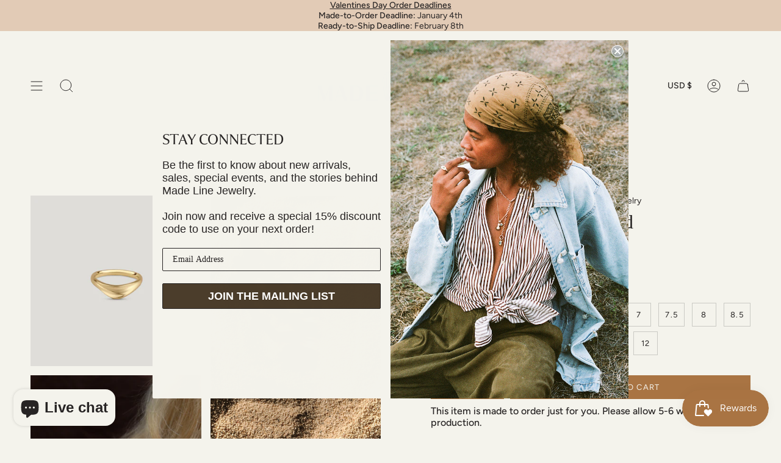

--- FILE ---
content_type: text/html; charset=utf-8
request_url: https://madelinejewelry.com/products/curved-dune-ring-gold
body_size: 35594
content:
<!doctype html>
<html class="no-js no-touch supports-no-cookies" lang="en">
<head>
    <meta charset="UTF-8">
  <meta http-equiv="X-UA-Compatible" content="IE=edge">
  <meta name="viewport" content="width=device-width, initial-scale=1.0">
  <meta name="theme-color" content="#a97443">
  <link rel="canonical" href="https://madelinejewelry.com/products/curved-dune-ring-gold">
  <link rel="preconnect" href="https://cdn.shopify.com" crossorigin>
  <!-- ======================= Broadcast Theme V4.0.2 ========================= --><link rel="preconnect" href="https://fonts.shopifycdn.com" crossorigin><link href="//madelinejewelry.com/cdn/shop/t/7/assets/theme.css?v=140063518013381074551680901828" as="style" rel="preload">
  <link href="//madelinejewelry.com/cdn/shop/t/7/assets/vendor.js?v=20338928095176918551680901828" as="script" rel="preload">
  <link href="//madelinejewelry.com/cdn/shop/t/7/assets/theme.js?v=56087423845360817861680901828" as="script" rel="preload">

    <link rel="icon" type="image/png" href="//madelinejewelry.com/cdn/shop/files/ML-shell-colors-07.png?crop=center&height=32&v=1615669442&width=32">
  

  <!-- Title and description ================================================ -->
  
  <title>
    
    Curved Dune Ring - Gold | Made Line Jewelry
    
    
    
  </title>

  
    <meta name="description" content="The Curved Dune Ring - an organic silhouette inspired by the ever-changing formations found in coastal landscapes created by strong wind and flowing water. A celebration of the delicate interplay between nature and art, where the rhythmic curves and intricate details pay homage to the wonders of elemental forces.">
  

  <meta property="og:site_name" content="Made Line">
<meta property="og:url" content="https://madelinejewelry.com/products/curved-dune-ring-gold">
<meta property="og:title" content="Curved Dune Ring - Gold | Made Line Jewelry">
<meta property="og:type" content="product">
<meta property="og:description" content="The Curved Dune Ring - an organic silhouette inspired by the ever-changing formations found in coastal landscapes created by strong wind and flowing water. A celebration of the delicate interplay between nature and art, where the rhythmic curves and intricate details pay homage to the wonders of elemental forces."><meta property="og:image" content="http://madelinejewelry.com/cdn/shop/files/CurvedDuneRingFront.jpg?v=1709512080">
  <meta property="og:image:secure_url" content="https://madelinejewelry.com/cdn/shop/files/CurvedDuneRingFront.jpg?v=1709512080">
  <meta property="og:image:width" content="1957">
  <meta property="og:image:height" content="1958"><meta property="og:price:amount" content="1,900.00">
  <meta property="og:price:currency" content="USD"><meta name="twitter:card" content="summary_large_image">
<meta name="twitter:title" content="Curved Dune Ring - Gold | Made Line Jewelry">
<meta name="twitter:description" content="The Curved Dune Ring - an organic silhouette inspired by the ever-changing formations found in coastal landscapes created by strong wind and flowing water. A celebration of the delicate interplay between nature and art, where the rhythmic curves and intricate details pay homage to the wonders of elemental forces.">

  <!-- CSS ================================================================== -->

  <link href="//madelinejewelry.com/cdn/shop/t/7/assets/font-settings.css?v=73279074298207912581759333234" rel="stylesheet" type="text/css" media="all" />

  
<style data-shopify>

:root {--scrollbar-width: 0px;


--COLOR-VIDEO-BG: #ebe9dc;
--COLOR-BG-BRIGHTER: #ebe9dc;

--COLOR-BG: #f4f3ec;
--COLOR-BG-TRANSPARENT: rgba(244, 243, 236, 0);
--COLOR-BG-SECONDARY: #f4f3ec;
--COLOR-BG-RGB: 244, 243, 236;

--COLOR-TEXT-DARK: #000000;
--COLOR-TEXT: #272424;
--COLOR-TEXT-LIGHT: #656260;


/* === Opacity shades of grey ===*/
--COLOR-A5:  rgba(39, 36, 36, 0.05);
--COLOR-A10: rgba(39, 36, 36, 0.1);
--COLOR-A15: rgba(39, 36, 36, 0.15);
--COLOR-A20: rgba(39, 36, 36, 0.2);
--COLOR-A25: rgba(39, 36, 36, 0.25);
--COLOR-A30: rgba(39, 36, 36, 0.3);
--COLOR-A35: rgba(39, 36, 36, 0.35);
--COLOR-A40: rgba(39, 36, 36, 0.4);
--COLOR-A45: rgba(39, 36, 36, 0.45);
--COLOR-A50: rgba(39, 36, 36, 0.5);
--COLOR-A55: rgba(39, 36, 36, 0.55);
--COLOR-A60: rgba(39, 36, 36, 0.6);
--COLOR-A65: rgba(39, 36, 36, 0.65);
--COLOR-A70: rgba(39, 36, 36, 0.7);
--COLOR-A75: rgba(39, 36, 36, 0.75);
--COLOR-A80: rgba(39, 36, 36, 0.8);
--COLOR-A85: rgba(39, 36, 36, 0.85);
--COLOR-A90: rgba(39, 36, 36, 0.9);
--COLOR-A95: rgba(39, 36, 36, 0.95);

--COLOR-BORDER: rgb(244, 243, 236);
--COLOR-BORDER-LIGHT: #f4f3ec;
--COLOR-BORDER-HAIRLINE: #eeede2;
--COLOR-BORDER-DARK: #cfcaab;/* === Bright color ===*/
--COLOR-PRIMARY: #a97443;
--COLOR-PRIMARY-HOVER: #7a4e25;
--COLOR-PRIMARY-FADE: rgba(169, 116, 67, 0.05);
--COLOR-PRIMARY-FADE-HOVER: rgba(169, 116, 67, 0.1);
--COLOR-PRIMARY-LIGHT: #e9c19c;--COLOR-PRIMARY-OPPOSITE: #ffffff;



/* === link Color ===*/
--COLOR-LINK: #272424;
--COLOR-LINK-HOVER: rgba(39, 36, 36, 0.7);
--COLOR-LINK-FADE: rgba(39, 36, 36, 0.05);
--COLOR-LINK-FADE-HOVER: rgba(39, 36, 36, 0.1);--COLOR-LINK-OPPOSITE: #ffffff;


/* === Product grid sale tags ===*/
--COLOR-SALE-BG: #f4f3ec;
--COLOR-SALE-TEXT: #b87065;--COLOR-SALE-TEXT-SECONDARY: #272424;

/* === Product grid badges ===*/
--COLOR-BADGE-BG: #f4f3ec;
--COLOR-BADGE-TEXT: #272424;

/* === Product sale color ===*/
--COLOR-SALE: #b87065;

/* === Gray background on Product grid items ===*/--filter-bg: 1.0;/* === Helper colors for form error states ===*/
--COLOR-ERROR: #721C24;
--COLOR-ERROR-BG: #F8D7DA;
--COLOR-ERROR-BORDER: #F5C6CB;



  --RADIUS: 0px;
  --RADIUS-SELECT: 0px;


--COLOR-HEADER-BG: #f4f3ec;
--COLOR-HEADER-BG-TRANSPARENT: rgba(244, 243, 236, 0);
--COLOR-HEADER-LINK: #272424;
--COLOR-HEADER-LINK-HOVER: rgba(39, 36, 36, 0.7);

--COLOR-MENU-BG: #f4f3ec;
--COLOR-MENU-LINK: #272424;
--COLOR-MENU-LINK-HOVER: rgba(39, 36, 36, 0.7);
--COLOR-SUBMENU-BG: #f4f3ec;
--COLOR-SUBMENU-LINK: #272424;
--COLOR-SUBMENU-LINK-HOVER: rgba(39, 36, 36, 0.7);
--COLOR-SUBMENU-TEXT-LIGHT: #656260;
--COLOR-MENU-TRANSPARENT: #f4f3ec;
--COLOR-MENU-TRANSPARENT-HOVER: rgba(244, 243, 236, 0.7);

--COLOR-FOOTER-BG: #e2cbb6;
--COLOR-FOOTER-TEXT: #272424;
--COLOR-FOOTER-LINK: #272424;
--COLOR-FOOTER-LINK-HOVER: rgba(39, 36, 36, 0.7);
--COLOR-FOOTER-BORDER: #272424;

--TRANSPARENT: rgba(255, 255, 255, 0);

/* === Default overlay opacity ===*/
--overlay-opacity: 0;
--underlay-opacity: 0.4;
--underlay-bg: #000;

/* === Custom Cursor ===*/
--ICON-ZOOM-IN: url( "//madelinejewelry.com/cdn/shop/t/7/assets/icon-zoom-in.svg?v=182473373117644429561680901828" );
--ICON-ZOOM-OUT: url( "//madelinejewelry.com/cdn/shop/t/7/assets/icon-zoom-out.svg?v=101497157853986683871680901828" );

/* === Custom Icons ===*/


  
  --ICON-ADD-BAG: url( "//madelinejewelry.com/cdn/shop/t/7/assets/icon-add-bag.svg?v=23763382405227654651680901828" );
  --ICON-ADD-CART: url( "//madelinejewelry.com/cdn/shop/t/7/assets/icon-add-cart.svg?v=3962293684743587821680901828" );
  --ICON-ARROW-LEFT: url( "//madelinejewelry.com/cdn/shop/t/7/assets/icon-arrow-left.svg?v=136066145774695772731680901828" );
  --ICON-ARROW-RIGHT: url( "//madelinejewelry.com/cdn/shop/t/7/assets/icon-arrow-right.svg?v=150928298113663093401680901828" );
  --ICON-SELECT: url("//madelinejewelry.com/cdn/shop/t/7/assets/icon-select.svg?v=167170173659852274001680901828");


--PRODUCT-GRID-ASPECT-RATIO: 100%;

/* === Typography ===*/
--FONT-WEIGHT-BODY: 400;
--FONT-WEIGHT-BODY-BOLD: 500;

--FONT-STACK-BODY: Figtree, sans-serif;
--FONT-STYLE-BODY: normal;
--FONT-STYLE-BODY-ITALIC: ;
--FONT-ADJUST-BODY: 1.0;

--FONT-WEIGHT-HEADING: 400;
--FONT-WEIGHT-HEADING-BOLD: 700;

--FONT-STACK-HEADING: "New York", Iowan Old Style, Apple Garamond, Baskerville, Times New Roman, Droid Serif, Times, Source Serif Pro, serif, Apple Color Emoji, Segoe UI Emoji, Segoe UI Symbol;
--FONT-STYLE-HEADING: normal;
--FONT-STYLE-HEADING-ITALIC: ;
--FONT-ADJUST-HEADING: 1.15;

--FONT-STACK-NAV: Figtree, sans-serif;
--FONT-STYLE-NAV: normal;
--FONT-STYLE-NAV-ITALIC: ;
--FONT-ADJUST-NAV: 1.0;

--FONT-WEIGHT-NAV: 400;
--FONT-WEIGHT-NAV-BOLD: 500;

--FONT-SIZE-BASE: 1.0rem;
--FONT-SIZE-BASE-PERCENT: 1.0;

/* === Parallax ===*/
--PARALLAX-STRENGTH-MIN: 120.0%;
--PARALLAX-STRENGTH-MAX: 130.0%;--LAYOUT-OUTER: 50px;
  --LAYOUT-GUTTER: 32px;
  --LAYOUT-OUTER-MEDIUM: 30px;
  --LAYOUT-GUTTER-MEDIUM: 22px;
  --LAYOUT-OUTER-SMALL: 16px;
  --LAYOUT-GUTTER-SMALL: 16px;--base-animation-delay: 0ms;
--line-height-normal: 1.375; /* Equals to line-height: normal; */--SIDEBAR-WIDTH: 288px;
  --SIDEBAR-WIDTH-MEDIUM: 258px;--ICON-STROKE-WIDTH: 1px;/* === Button General ===*/
--BTN-FONT-STACK: Figtree, sans-serif;
--BTN-FONT-WEIGHT: 400;
--BTN-FONT-STYLE: normal;
--BTN-FONT-SIZE: 13px;

--BTN-LETTER-SPACING: 0.1em;
--BTN-UPPERCASE: uppercase;

/* === Button Primary ===*/
--BTN-PRIMARY-BORDER-COLOR: #272424;
--BTN-PRIMARY-BG-COLOR: #a97443;
--BTN-PRIMARY-TEXT-COLOR: #f4f3ec;


  --BTN-PRIMARY-BG-COLOR-BRIGHTER: #97673c;


/* === Button Secondary ===*/
--BTN-SECONDARY-BORDER-COLOR: #272424;
--BTN-SECONDARY-BG-COLOR: #a97443;
--BTN-SECONDARY-TEXT-COLOR: #f4f3ec;


  --BTN-SECONDARY-BG-COLOR-BRIGHTER: #97673c;


/* === Button White ===*/
--TEXT-BTN-BORDER-WHITE: #fff;
--TEXT-BTN-BG-WHITE: #fff;
--TEXT-BTN-WHITE: #000;
--TEXT-BTN-BG-WHITE-BRIGHTER: #f2f2f2;

/* === Button Black ===*/
--TEXT-BTN-BG-BLACK: #000;
--TEXT-BTN-BORDER-BLACK: #000;
--TEXT-BTN-BLACK: #fff;
--TEXT-BTN-BG-BLACK-BRIGHTER: #1a1a1a;

/* === Cart Gradient ===*/


  --FREE-SHIPPING-GRADIENT: linear-gradient(to right, var(--COLOR-PRIMARY-LIGHT) 0%, var(--COLOR-PRIMARY) 100%);


}
</style>


  <link href="//madelinejewelry.com/cdn/shop/t/7/assets/theme.css?v=140063518013381074551680901828" rel="stylesheet" type="text/css" media="all" />
  <link href="//madelinejewelry.com/cdn/shop/t/7/assets/custom.css?v=79622207310058559571758785285" rel="stylesheet" type="text/css" media="all" />

  

  <script>
    if (window.navigator.userAgent.indexOf('MSIE ') > 0 || window.navigator.userAgent.indexOf('Trident/') > 0) {
      document.documentElement.className = document.documentElement.className + ' ie';

      var scripts = document.getElementsByTagName('script')[0];
      var polyfill = document.createElement("script");
      polyfill.defer = true;
      polyfill.src = "//madelinejewelry.com/cdn/shop/t/7/assets/ie11.js?v=144489047535103983231680901828";

      scripts.parentNode.insertBefore(polyfill, scripts);
    } else {
      document.documentElement.className = document.documentElement.className.replace('no-js', 'js');
    }

    let root = '/';
    if (root[root.length - 1] !== '/') {
      root = root + '/';
    }

    window.theme = {
      routes: {
        root: root,
        cart: '/cart',
        cart_add_url: '/cart/add',
        product_recommendations_url: '/recommendations/products',
        predictive_search_url: '/search/suggest',
        addresses_url: '/account/addresses'
      },
      assets: {
        photoswipe: '//madelinejewelry.com/cdn/shop/t/7/assets/photoswipe.js?v=162613001030112971491680901828',
        smoothscroll: '//madelinejewelry.com/cdn/shop/t/7/assets/smoothscroll.js?v=37906625415260927261680901828',
        swatches: '//madelinejewelry.com/cdn/shop/t/7/assets/swatches.json?v=153762849283573572451680901828',
        base: "//madelinejewelry.com/cdn/shop/t/7/assets/",
      },
      strings: {
        addToCart: "Add to cart",
        soldOut: "Sold Out",
        from: "From",
        preOrder: "Pre-order",
        sale: "Sale",
        subscription: "Subscription",
        unavailable: "Unavailable",
        unitPrice: "Unit price",
        unitPriceSeparator: "per",
        shippingCalcSubmitButton: "Calculate shipping",
        shippingCalcSubmitButtonDisabled: "Calculating...",
        selectValue: "Select value",
        selectColor: "Select color",
        oneColor: "color",
        otherColor: "colors",
        upsellAddToCart: "Add",
        free: "Free",
        swatchesColor: "Color, Colour"
      },
      settings: {
        customerLoggedIn: null ? true : false,
        cartDrawerEnabled: true,
        enableQuickAdd: false,
        enableAnimations: true,
        transparentHeader: false,
        variantOnSale: true,
      },
      moneyFormat: false ? "${{amount}} USD" : "${{amount}}",
      moneyWithoutCurrencyFormat: "${{amount}}",
      moneyWithCurrencyFormat: "${{amount}} USD",
      subtotal: 0,
      info: {
        name: 'broadcast'
      },
      version: '4.0.2'
    };

    if (window.performance) {
      window.performance.mark('init');
    } else {
      window.fastNetworkAndCPU = false;
    }
  </script>

  
    <script src="//madelinejewelry.com/cdn/shopifycloud/storefront/assets/themes_support/shopify_common-5f594365.js" defer="defer"></script>
  

  <!-- Theme Javascript ============================================================== -->
  <script src="//madelinejewelry.com/cdn/shop/t/7/assets/vendor.js?v=20338928095176918551680901828" defer="defer"></script>
  <script src="//madelinejewelry.com/cdn/shop/t/7/assets/theme.js?v=56087423845360817861680901828" defer="defer"></script><!-- Shopify app scripts =========================================================== -->

  <script>window.performance && window.performance.mark && window.performance.mark('shopify.content_for_header.start');</script><meta name="google-site-verification" content="PhYjk0fPkUQ8lZJK0cQtjKW4ocaIC_1cFNBj9jBgerI">
<meta id="shopify-digital-wallet" name="shopify-digital-wallet" content="/55132717228/digital_wallets/dialog">
<meta name="shopify-checkout-api-token" content="dc8a2e022fdc2a02ab24e7284435b995">
<meta id="in-context-paypal-metadata" data-shop-id="55132717228" data-venmo-supported="false" data-environment="production" data-locale="en_US" data-paypal-v4="true" data-currency="USD">
<link rel="alternate" type="application/json+oembed" href="https://madelinejewelry.com/products/curved-dune-ring-gold.oembed">
<script async="async" src="/checkouts/internal/preloads.js?locale=en-US"></script>
<link rel="preconnect" href="https://shop.app" crossorigin="anonymous">
<script async="async" src="https://shop.app/checkouts/internal/preloads.js?locale=en-US&shop_id=55132717228" crossorigin="anonymous"></script>
<script id="apple-pay-shop-capabilities" type="application/json">{"shopId":55132717228,"countryCode":"US","currencyCode":"USD","merchantCapabilities":["supports3DS"],"merchantId":"gid:\/\/shopify\/Shop\/55132717228","merchantName":"Made Line","requiredBillingContactFields":["postalAddress","email","phone"],"requiredShippingContactFields":["postalAddress","email","phone"],"shippingType":"shipping","supportedNetworks":["visa","masterCard","discover","elo","jcb"],"total":{"type":"pending","label":"Made Line","amount":"1.00"},"shopifyPaymentsEnabled":true,"supportsSubscriptions":true}</script>
<script id="shopify-features" type="application/json">{"accessToken":"dc8a2e022fdc2a02ab24e7284435b995","betas":["rich-media-storefront-analytics"],"domain":"madelinejewelry.com","predictiveSearch":true,"shopId":55132717228,"locale":"en"}</script>
<script>var Shopify = Shopify || {};
Shopify.shop = "made-line-jewelry.myshopify.com";
Shopify.locale = "en";
Shopify.currency = {"active":"USD","rate":"1.0"};
Shopify.country = "US";
Shopify.theme = {"name":"CURRENT 08\/22\/25 - Broadcast - 2.0 ","id":132633460908,"schema_name":"Broadcast","schema_version":"4.0.2","theme_store_id":868,"role":"main"};
Shopify.theme.handle = "null";
Shopify.theme.style = {"id":null,"handle":null};
Shopify.cdnHost = "madelinejewelry.com/cdn";
Shopify.routes = Shopify.routes || {};
Shopify.routes.root = "/";</script>
<script type="module">!function(o){(o.Shopify=o.Shopify||{}).modules=!0}(window);</script>
<script>!function(o){function n(){var o=[];function n(){o.push(Array.prototype.slice.apply(arguments))}return n.q=o,n}var t=o.Shopify=o.Shopify||{};t.loadFeatures=n(),t.autoloadFeatures=n()}(window);</script>
<script>
  window.ShopifyPay = window.ShopifyPay || {};
  window.ShopifyPay.apiHost = "shop.app\/pay";
  window.ShopifyPay.redirectState = null;
</script>
<script id="shop-js-analytics" type="application/json">{"pageType":"product"}</script>
<script defer="defer" async type="module" src="//madelinejewelry.com/cdn/shopifycloud/shop-js/modules/v2/client.init-shop-cart-sync_BApSsMSl.en.esm.js"></script>
<script defer="defer" async type="module" src="//madelinejewelry.com/cdn/shopifycloud/shop-js/modules/v2/chunk.common_CBoos6YZ.esm.js"></script>
<script type="module">
  await import("//madelinejewelry.com/cdn/shopifycloud/shop-js/modules/v2/client.init-shop-cart-sync_BApSsMSl.en.esm.js");
await import("//madelinejewelry.com/cdn/shopifycloud/shop-js/modules/v2/chunk.common_CBoos6YZ.esm.js");

  window.Shopify.SignInWithShop?.initShopCartSync?.({"fedCMEnabled":true,"windoidEnabled":true});

</script>
<script defer="defer" async type="module" src="//madelinejewelry.com/cdn/shopifycloud/shop-js/modules/v2/client.payment-terms_BHOWV7U_.en.esm.js"></script>
<script defer="defer" async type="module" src="//madelinejewelry.com/cdn/shopifycloud/shop-js/modules/v2/chunk.common_CBoos6YZ.esm.js"></script>
<script defer="defer" async type="module" src="//madelinejewelry.com/cdn/shopifycloud/shop-js/modules/v2/chunk.modal_Bu1hFZFC.esm.js"></script>
<script type="module">
  await import("//madelinejewelry.com/cdn/shopifycloud/shop-js/modules/v2/client.payment-terms_BHOWV7U_.en.esm.js");
await import("//madelinejewelry.com/cdn/shopifycloud/shop-js/modules/v2/chunk.common_CBoos6YZ.esm.js");
await import("//madelinejewelry.com/cdn/shopifycloud/shop-js/modules/v2/chunk.modal_Bu1hFZFC.esm.js");

  
</script>
<script>
  window.Shopify = window.Shopify || {};
  if (!window.Shopify.featureAssets) window.Shopify.featureAssets = {};
  window.Shopify.featureAssets['shop-js'] = {"shop-cart-sync":["modules/v2/client.shop-cart-sync_DJczDl9f.en.esm.js","modules/v2/chunk.common_CBoos6YZ.esm.js"],"init-fed-cm":["modules/v2/client.init-fed-cm_BzwGC0Wi.en.esm.js","modules/v2/chunk.common_CBoos6YZ.esm.js"],"init-windoid":["modules/v2/client.init-windoid_BS26ThXS.en.esm.js","modules/v2/chunk.common_CBoos6YZ.esm.js"],"shop-cash-offers":["modules/v2/client.shop-cash-offers_DthCPNIO.en.esm.js","modules/v2/chunk.common_CBoos6YZ.esm.js","modules/v2/chunk.modal_Bu1hFZFC.esm.js"],"shop-button":["modules/v2/client.shop-button_D_JX508o.en.esm.js","modules/v2/chunk.common_CBoos6YZ.esm.js"],"init-shop-email-lookup-coordinator":["modules/v2/client.init-shop-email-lookup-coordinator_DFwWcvrS.en.esm.js","modules/v2/chunk.common_CBoos6YZ.esm.js"],"shop-toast-manager":["modules/v2/client.shop-toast-manager_tEhgP2F9.en.esm.js","modules/v2/chunk.common_CBoos6YZ.esm.js"],"shop-login-button":["modules/v2/client.shop-login-button_DwLgFT0K.en.esm.js","modules/v2/chunk.common_CBoos6YZ.esm.js","modules/v2/chunk.modal_Bu1hFZFC.esm.js"],"avatar":["modules/v2/client.avatar_BTnouDA3.en.esm.js"],"init-shop-cart-sync":["modules/v2/client.init-shop-cart-sync_BApSsMSl.en.esm.js","modules/v2/chunk.common_CBoos6YZ.esm.js"],"pay-button":["modules/v2/client.pay-button_BuNmcIr_.en.esm.js","modules/v2/chunk.common_CBoos6YZ.esm.js"],"init-shop-for-new-customer-accounts":["modules/v2/client.init-shop-for-new-customer-accounts_DrjXSI53.en.esm.js","modules/v2/client.shop-login-button_DwLgFT0K.en.esm.js","modules/v2/chunk.common_CBoos6YZ.esm.js","modules/v2/chunk.modal_Bu1hFZFC.esm.js"],"init-customer-accounts-sign-up":["modules/v2/client.init-customer-accounts-sign-up_TlVCiykN.en.esm.js","modules/v2/client.shop-login-button_DwLgFT0K.en.esm.js","modules/v2/chunk.common_CBoos6YZ.esm.js","modules/v2/chunk.modal_Bu1hFZFC.esm.js"],"shop-follow-button":["modules/v2/client.shop-follow-button_C5D3XtBb.en.esm.js","modules/v2/chunk.common_CBoos6YZ.esm.js","modules/v2/chunk.modal_Bu1hFZFC.esm.js"],"checkout-modal":["modules/v2/client.checkout-modal_8TC_1FUY.en.esm.js","modules/v2/chunk.common_CBoos6YZ.esm.js","modules/v2/chunk.modal_Bu1hFZFC.esm.js"],"init-customer-accounts":["modules/v2/client.init-customer-accounts_C0Oh2ljF.en.esm.js","modules/v2/client.shop-login-button_DwLgFT0K.en.esm.js","modules/v2/chunk.common_CBoos6YZ.esm.js","modules/v2/chunk.modal_Bu1hFZFC.esm.js"],"lead-capture":["modules/v2/client.lead-capture_Cq0gfm7I.en.esm.js","modules/v2/chunk.common_CBoos6YZ.esm.js","modules/v2/chunk.modal_Bu1hFZFC.esm.js"],"shop-login":["modules/v2/client.shop-login_BmtnoEUo.en.esm.js","modules/v2/chunk.common_CBoos6YZ.esm.js","modules/v2/chunk.modal_Bu1hFZFC.esm.js"],"payment-terms":["modules/v2/client.payment-terms_BHOWV7U_.en.esm.js","modules/v2/chunk.common_CBoos6YZ.esm.js","modules/v2/chunk.modal_Bu1hFZFC.esm.js"]};
</script>
<script>(function() {
  var isLoaded = false;
  function asyncLoad() {
    if (isLoaded) return;
    isLoaded = true;
    var urls = ["https:\/\/js.smile.io\/v1\/smile-shopify.js?shop=made-line-jewelry.myshopify.com","https:\/\/static.klaviyo.com\/onsite\/js\/XFZqWj\/klaviyo.js?company_id=XFZqWj\u0026shop=made-line-jewelry.myshopify.com"];
    for (var i = 0; i < urls.length; i++) {
      var s = document.createElement('script');
      s.type = 'text/javascript';
      s.async = true;
      s.src = urls[i];
      var x = document.getElementsByTagName('script')[0];
      x.parentNode.insertBefore(s, x);
    }
  };
  if(window.attachEvent) {
    window.attachEvent('onload', asyncLoad);
  } else {
    window.addEventListener('load', asyncLoad, false);
  }
})();</script>
<script id="__st">var __st={"a":55132717228,"offset":-28800,"reqid":"d0f6e3d8-e4a2-43b0-bc57-679ccdf75b88-1768899409","pageurl":"madelinejewelry.com\/products\/curved-dune-ring-gold","u":"2fe13aea9f92","p":"product","rtyp":"product","rid":7798094528684};</script>
<script>window.ShopifyPaypalV4VisibilityTracking = true;</script>
<script id="captcha-bootstrap">!function(){'use strict';const t='contact',e='account',n='new_comment',o=[[t,t],['blogs',n],['comments',n],[t,'customer']],c=[[e,'customer_login'],[e,'guest_login'],[e,'recover_customer_password'],[e,'create_customer']],r=t=>t.map((([t,e])=>`form[action*='/${t}']:not([data-nocaptcha='true']) input[name='form_type'][value='${e}']`)).join(','),a=t=>()=>t?[...document.querySelectorAll(t)].map((t=>t.form)):[];function s(){const t=[...o],e=r(t);return a(e)}const i='password',u='form_key',d=['recaptcha-v3-token','g-recaptcha-response','h-captcha-response',i],f=()=>{try{return window.sessionStorage}catch{return}},m='__shopify_v',_=t=>t.elements[u];function p(t,e,n=!1){try{const o=window.sessionStorage,c=JSON.parse(o.getItem(e)),{data:r}=function(t){const{data:e,action:n}=t;return t[m]||n?{data:e,action:n}:{data:t,action:n}}(c);for(const[e,n]of Object.entries(r))t.elements[e]&&(t.elements[e].value=n);n&&o.removeItem(e)}catch(o){console.error('form repopulation failed',{error:o})}}const l='form_type',E='cptcha';function T(t){t.dataset[E]=!0}const w=window,h=w.document,L='Shopify',v='ce_forms',y='captcha';let A=!1;((t,e)=>{const n=(g='f06e6c50-85a8-45c8-87d0-21a2b65856fe',I='https://cdn.shopify.com/shopifycloud/storefront-forms-hcaptcha/ce_storefront_forms_captcha_hcaptcha.v1.5.2.iife.js',D={infoText:'Protected by hCaptcha',privacyText:'Privacy',termsText:'Terms'},(t,e,n)=>{const o=w[L][v],c=o.bindForm;if(c)return c(t,g,e,D).then(n);var r;o.q.push([[t,g,e,D],n]),r=I,A||(h.body.append(Object.assign(h.createElement('script'),{id:'captcha-provider',async:!0,src:r})),A=!0)});var g,I,D;w[L]=w[L]||{},w[L][v]=w[L][v]||{},w[L][v].q=[],w[L][y]=w[L][y]||{},w[L][y].protect=function(t,e){n(t,void 0,e),T(t)},Object.freeze(w[L][y]),function(t,e,n,w,h,L){const[v,y,A,g]=function(t,e,n){const i=e?o:[],u=t?c:[],d=[...i,...u],f=r(d),m=r(i),_=r(d.filter((([t,e])=>n.includes(e))));return[a(f),a(m),a(_),s()]}(w,h,L),I=t=>{const e=t.target;return e instanceof HTMLFormElement?e:e&&e.form},D=t=>v().includes(t);t.addEventListener('submit',(t=>{const e=I(t);if(!e)return;const n=D(e)&&!e.dataset.hcaptchaBound&&!e.dataset.recaptchaBound,o=_(e),c=g().includes(e)&&(!o||!o.value);(n||c)&&t.preventDefault(),c&&!n&&(function(t){try{if(!f())return;!function(t){const e=f();if(!e)return;const n=_(t);if(!n)return;const o=n.value;o&&e.removeItem(o)}(t);const e=Array.from(Array(32),(()=>Math.random().toString(36)[2])).join('');!function(t,e){_(t)||t.append(Object.assign(document.createElement('input'),{type:'hidden',name:u})),t.elements[u].value=e}(t,e),function(t,e){const n=f();if(!n)return;const o=[...t.querySelectorAll(`input[type='${i}']`)].map((({name:t})=>t)),c=[...d,...o],r={};for(const[a,s]of new FormData(t).entries())c.includes(a)||(r[a]=s);n.setItem(e,JSON.stringify({[m]:1,action:t.action,data:r}))}(t,e)}catch(e){console.error('failed to persist form',e)}}(e),e.submit())}));const S=(t,e)=>{t&&!t.dataset[E]&&(n(t,e.some((e=>e===t))),T(t))};for(const o of['focusin','change'])t.addEventListener(o,(t=>{const e=I(t);D(e)&&S(e,y())}));const B=e.get('form_key'),M=e.get(l),P=B&&M;t.addEventListener('DOMContentLoaded',(()=>{const t=y();if(P)for(const e of t)e.elements[l].value===M&&p(e,B);[...new Set([...A(),...v().filter((t=>'true'===t.dataset.shopifyCaptcha))])].forEach((e=>S(e,t)))}))}(h,new URLSearchParams(w.location.search),n,t,e,['guest_login'])})(!0,!0)}();</script>
<script integrity="sha256-4kQ18oKyAcykRKYeNunJcIwy7WH5gtpwJnB7kiuLZ1E=" data-source-attribution="shopify.loadfeatures" defer="defer" src="//madelinejewelry.com/cdn/shopifycloud/storefront/assets/storefront/load_feature-a0a9edcb.js" crossorigin="anonymous"></script>
<script crossorigin="anonymous" defer="defer" src="//madelinejewelry.com/cdn/shopifycloud/storefront/assets/shopify_pay/storefront-65b4c6d7.js?v=20250812"></script>
<script data-source-attribution="shopify.dynamic_checkout.dynamic.init">var Shopify=Shopify||{};Shopify.PaymentButton=Shopify.PaymentButton||{isStorefrontPortableWallets:!0,init:function(){window.Shopify.PaymentButton.init=function(){};var t=document.createElement("script");t.src="https://madelinejewelry.com/cdn/shopifycloud/portable-wallets/latest/portable-wallets.en.js",t.type="module",document.head.appendChild(t)}};
</script>
<script data-source-attribution="shopify.dynamic_checkout.buyer_consent">
  function portableWalletsHideBuyerConsent(e){var t=document.getElementById("shopify-buyer-consent"),n=document.getElementById("shopify-subscription-policy-button");t&&n&&(t.classList.add("hidden"),t.setAttribute("aria-hidden","true"),n.removeEventListener("click",e))}function portableWalletsShowBuyerConsent(e){var t=document.getElementById("shopify-buyer-consent"),n=document.getElementById("shopify-subscription-policy-button");t&&n&&(t.classList.remove("hidden"),t.removeAttribute("aria-hidden"),n.addEventListener("click",e))}window.Shopify?.PaymentButton&&(window.Shopify.PaymentButton.hideBuyerConsent=portableWalletsHideBuyerConsent,window.Shopify.PaymentButton.showBuyerConsent=portableWalletsShowBuyerConsent);
</script>
<script data-source-attribution="shopify.dynamic_checkout.cart.bootstrap">document.addEventListener("DOMContentLoaded",(function(){function t(){return document.querySelector("shopify-accelerated-checkout-cart, shopify-accelerated-checkout")}if(t())Shopify.PaymentButton.init();else{new MutationObserver((function(e,n){t()&&(Shopify.PaymentButton.init(),n.disconnect())})).observe(document.body,{childList:!0,subtree:!0})}}));
</script>
<link id="shopify-accelerated-checkout-styles" rel="stylesheet" media="screen" href="https://madelinejewelry.com/cdn/shopifycloud/portable-wallets/latest/accelerated-checkout-backwards-compat.css" crossorigin="anonymous">
<style id="shopify-accelerated-checkout-cart">
        #shopify-buyer-consent {
  margin-top: 1em;
  display: inline-block;
  width: 100%;
}

#shopify-buyer-consent.hidden {
  display: none;
}

#shopify-subscription-policy-button {
  background: none;
  border: none;
  padding: 0;
  text-decoration: underline;
  font-size: inherit;
  cursor: pointer;
}

#shopify-subscription-policy-button::before {
  box-shadow: none;
}

      </style>
<script id="sections-script" data-sections="footer" defer="defer" src="//madelinejewelry.com/cdn/shop/t/7/compiled_assets/scripts.js?v=2061"></script>
<script>window.performance && window.performance.mark && window.performance.mark('shopify.content_for_header.end');</script>

<!-- BEGIN app block: shopify://apps/textbox-by-textify/blocks/app-embed/b5626f69-87af-4a23-ada4-1674452f85d0 --><script>console.log("Textify v1.06")</script>


<script>
  const primaryScript = document.createElement('script');
  primaryScript.src = "https://textify-cdn.com/textbox.js";
  primaryScript.defer = true;

  primaryScript.onerror = function () {
    const fallbackScript = document.createElement('script');
    fallbackScript.src = "https://cdn.shopify.com/s/files/1/0817/9846/3789/files/textbox.js";
    fallbackScript.defer = true;
    document.head.appendChild(fallbackScript);
  };
  document.head.appendChild(primaryScript);
</script>

<!-- END app block --><!-- BEGIN app block: shopify://apps/klaviyo-email-marketing-sms/blocks/klaviyo-onsite-embed/2632fe16-c075-4321-a88b-50b567f42507 -->












  <script async src="https://static.klaviyo.com/onsite/js/XFZqWj/klaviyo.js?company_id=XFZqWj"></script>
  <script>!function(){if(!window.klaviyo){window._klOnsite=window._klOnsite||[];try{window.klaviyo=new Proxy({},{get:function(n,i){return"push"===i?function(){var n;(n=window._klOnsite).push.apply(n,arguments)}:function(){for(var n=arguments.length,o=new Array(n),w=0;w<n;w++)o[w]=arguments[w];var t="function"==typeof o[o.length-1]?o.pop():void 0,e=new Promise((function(n){window._klOnsite.push([i].concat(o,[function(i){t&&t(i),n(i)}]))}));return e}}})}catch(n){window.klaviyo=window.klaviyo||[],window.klaviyo.push=function(){var n;(n=window._klOnsite).push.apply(n,arguments)}}}}();</script>

  
    <script id="viewed_product">
      if (item == null) {
        var _learnq = _learnq || [];

        var MetafieldReviews = null
        var MetafieldYotpoRating = null
        var MetafieldYotpoCount = null
        var MetafieldLooxRating = null
        var MetafieldLooxCount = null
        var okendoProduct = null
        var okendoProductReviewCount = null
        var okendoProductReviewAverageValue = null
        try {
          // The following fields are used for Customer Hub recently viewed in order to add reviews.
          // This information is not part of __kla_viewed. Instead, it is part of __kla_viewed_reviewed_items
          MetafieldReviews = {};
          MetafieldYotpoRating = null
          MetafieldYotpoCount = null
          MetafieldLooxRating = null
          MetafieldLooxCount = null

          okendoProduct = null
          // If the okendo metafield is not legacy, it will error, which then requires the new json formatted data
          if (okendoProduct && 'error' in okendoProduct) {
            okendoProduct = null
          }
          okendoProductReviewCount = okendoProduct ? okendoProduct.reviewCount : null
          okendoProductReviewAverageValue = okendoProduct ? okendoProduct.reviewAverageValue : null
        } catch (error) {
          console.error('Error in Klaviyo onsite reviews tracking:', error);
        }

        var item = {
          Name: "Curved Dune Ring - Gold",
          ProductID: 7798094528684,
          Categories: ["Core Collection","Dune Series","Engagement Rings \u0026 Wedding Rings","Gold","Made-to-Order","Rings","Shop All"],
          ImageURL: "https://madelinejewelry.com/cdn/shop/files/CurvedDuneRingFront_grande.jpg?v=1709512080",
          URL: "https://madelinejewelry.com/products/curved-dune-ring-gold",
          Brand: "Made Line Jewelry",
          Price: "$1,900.00",
          Value: "1,900.00",
          CompareAtPrice: "$0.00"
        };
        _learnq.push(['track', 'Viewed Product', item]);
        _learnq.push(['trackViewedItem', {
          Title: item.Name,
          ItemId: item.ProductID,
          Categories: item.Categories,
          ImageUrl: item.ImageURL,
          Url: item.URL,
          Metadata: {
            Brand: item.Brand,
            Price: item.Price,
            Value: item.Value,
            CompareAtPrice: item.CompareAtPrice
          },
          metafields:{
            reviews: MetafieldReviews,
            yotpo:{
              rating: MetafieldYotpoRating,
              count: MetafieldYotpoCount,
            },
            loox:{
              rating: MetafieldLooxRating,
              count: MetafieldLooxCount,
            },
            okendo: {
              rating: okendoProductReviewAverageValue,
              count: okendoProductReviewCount,
            }
          }
        }]);
      }
    </script>
  




  <script>
    window.klaviyoReviewsProductDesignMode = false
  </script>







<!-- END app block --><script src="https://cdn.shopify.com/extensions/019bd851-85ed-795f-8647-0f9a2d79de29/smile-io-269/assets/smile-loader.js" type="text/javascript" defer="defer"></script>
<script src="https://cdn.shopify.com/extensions/e4b3a77b-20c9-4161-b1bb-deb87046128d/inbox-1253/assets/inbox-chat-loader.js" type="text/javascript" defer="defer"></script>
<link href="https://monorail-edge.shopifysvc.com" rel="dns-prefetch">
<script>(function(){if ("sendBeacon" in navigator && "performance" in window) {try {var session_token_from_headers = performance.getEntriesByType('navigation')[0].serverTiming.find(x => x.name == '_s').description;} catch {var session_token_from_headers = undefined;}var session_cookie_matches = document.cookie.match(/_shopify_s=([^;]*)/);var session_token_from_cookie = session_cookie_matches && session_cookie_matches.length === 2 ? session_cookie_matches[1] : "";var session_token = session_token_from_headers || session_token_from_cookie || "";function handle_abandonment_event(e) {var entries = performance.getEntries().filter(function(entry) {return /monorail-edge.shopifysvc.com/.test(entry.name);});if (!window.abandonment_tracked && entries.length === 0) {window.abandonment_tracked = true;var currentMs = Date.now();var navigation_start = performance.timing.navigationStart;var payload = {shop_id: 55132717228,url: window.location.href,navigation_start,duration: currentMs - navigation_start,session_token,page_type: "product"};window.navigator.sendBeacon("https://monorail-edge.shopifysvc.com/v1/produce", JSON.stringify({schema_id: "online_store_buyer_site_abandonment/1.1",payload: payload,metadata: {event_created_at_ms: currentMs,event_sent_at_ms: currentMs}}));}}window.addEventListener('pagehide', handle_abandonment_event);}}());</script>
<script id="web-pixels-manager-setup">(function e(e,d,r,n,o){if(void 0===o&&(o={}),!Boolean(null===(a=null===(i=window.Shopify)||void 0===i?void 0:i.analytics)||void 0===a?void 0:a.replayQueue)){var i,a;window.Shopify=window.Shopify||{};var t=window.Shopify;t.analytics=t.analytics||{};var s=t.analytics;s.replayQueue=[],s.publish=function(e,d,r){return s.replayQueue.push([e,d,r]),!0};try{self.performance.mark("wpm:start")}catch(e){}var l=function(){var e={modern:/Edge?\/(1{2}[4-9]|1[2-9]\d|[2-9]\d{2}|\d{4,})\.\d+(\.\d+|)|Firefox\/(1{2}[4-9]|1[2-9]\d|[2-9]\d{2}|\d{4,})\.\d+(\.\d+|)|Chrom(ium|e)\/(9{2}|\d{3,})\.\d+(\.\d+|)|(Maci|X1{2}).+ Version\/(15\.\d+|(1[6-9]|[2-9]\d|\d{3,})\.\d+)([,.]\d+|)( \(\w+\)|)( Mobile\/\w+|) Safari\/|Chrome.+OPR\/(9{2}|\d{3,})\.\d+\.\d+|(CPU[ +]OS|iPhone[ +]OS|CPU[ +]iPhone|CPU IPhone OS|CPU iPad OS)[ +]+(15[._]\d+|(1[6-9]|[2-9]\d|\d{3,})[._]\d+)([._]\d+|)|Android:?[ /-](13[3-9]|1[4-9]\d|[2-9]\d{2}|\d{4,})(\.\d+|)(\.\d+|)|Android.+Firefox\/(13[5-9]|1[4-9]\d|[2-9]\d{2}|\d{4,})\.\d+(\.\d+|)|Android.+Chrom(ium|e)\/(13[3-9]|1[4-9]\d|[2-9]\d{2}|\d{4,})\.\d+(\.\d+|)|SamsungBrowser\/([2-9]\d|\d{3,})\.\d+/,legacy:/Edge?\/(1[6-9]|[2-9]\d|\d{3,})\.\d+(\.\d+|)|Firefox\/(5[4-9]|[6-9]\d|\d{3,})\.\d+(\.\d+|)|Chrom(ium|e)\/(5[1-9]|[6-9]\d|\d{3,})\.\d+(\.\d+|)([\d.]+$|.*Safari\/(?![\d.]+ Edge\/[\d.]+$))|(Maci|X1{2}).+ Version\/(10\.\d+|(1[1-9]|[2-9]\d|\d{3,})\.\d+)([,.]\d+|)( \(\w+\)|)( Mobile\/\w+|) Safari\/|Chrome.+OPR\/(3[89]|[4-9]\d|\d{3,})\.\d+\.\d+|(CPU[ +]OS|iPhone[ +]OS|CPU[ +]iPhone|CPU IPhone OS|CPU iPad OS)[ +]+(10[._]\d+|(1[1-9]|[2-9]\d|\d{3,})[._]\d+)([._]\d+|)|Android:?[ /-](13[3-9]|1[4-9]\d|[2-9]\d{2}|\d{4,})(\.\d+|)(\.\d+|)|Mobile Safari.+OPR\/([89]\d|\d{3,})\.\d+\.\d+|Android.+Firefox\/(13[5-9]|1[4-9]\d|[2-9]\d{2}|\d{4,})\.\d+(\.\d+|)|Android.+Chrom(ium|e)\/(13[3-9]|1[4-9]\d|[2-9]\d{2}|\d{4,})\.\d+(\.\d+|)|Android.+(UC? ?Browser|UCWEB|U3)[ /]?(15\.([5-9]|\d{2,})|(1[6-9]|[2-9]\d|\d{3,})\.\d+)\.\d+|SamsungBrowser\/(5\.\d+|([6-9]|\d{2,})\.\d+)|Android.+MQ{2}Browser\/(14(\.(9|\d{2,})|)|(1[5-9]|[2-9]\d|\d{3,})(\.\d+|))(\.\d+|)|K[Aa][Ii]OS\/(3\.\d+|([4-9]|\d{2,})\.\d+)(\.\d+|)/},d=e.modern,r=e.legacy,n=navigator.userAgent;return n.match(d)?"modern":n.match(r)?"legacy":"unknown"}(),u="modern"===l?"modern":"legacy",c=(null!=n?n:{modern:"",legacy:""})[u],f=function(e){return[e.baseUrl,"/wpm","/b",e.hashVersion,"modern"===e.buildTarget?"m":"l",".js"].join("")}({baseUrl:d,hashVersion:r,buildTarget:u}),m=function(e){var d=e.version,r=e.bundleTarget,n=e.surface,o=e.pageUrl,i=e.monorailEndpoint;return{emit:function(e){var a=e.status,t=e.errorMsg,s=(new Date).getTime(),l=JSON.stringify({metadata:{event_sent_at_ms:s},events:[{schema_id:"web_pixels_manager_load/3.1",payload:{version:d,bundle_target:r,page_url:o,status:a,surface:n,error_msg:t},metadata:{event_created_at_ms:s}}]});if(!i)return console&&console.warn&&console.warn("[Web Pixels Manager] No Monorail endpoint provided, skipping logging."),!1;try{return self.navigator.sendBeacon.bind(self.navigator)(i,l)}catch(e){}var u=new XMLHttpRequest;try{return u.open("POST",i,!0),u.setRequestHeader("Content-Type","text/plain"),u.send(l),!0}catch(e){return console&&console.warn&&console.warn("[Web Pixels Manager] Got an unhandled error while logging to Monorail."),!1}}}}({version:r,bundleTarget:l,surface:e.surface,pageUrl:self.location.href,monorailEndpoint:e.monorailEndpoint});try{o.browserTarget=l,function(e){var d=e.src,r=e.async,n=void 0===r||r,o=e.onload,i=e.onerror,a=e.sri,t=e.scriptDataAttributes,s=void 0===t?{}:t,l=document.createElement("script"),u=document.querySelector("head"),c=document.querySelector("body");if(l.async=n,l.src=d,a&&(l.integrity=a,l.crossOrigin="anonymous"),s)for(var f in s)if(Object.prototype.hasOwnProperty.call(s,f))try{l.dataset[f]=s[f]}catch(e){}if(o&&l.addEventListener("load",o),i&&l.addEventListener("error",i),u)u.appendChild(l);else{if(!c)throw new Error("Did not find a head or body element to append the script");c.appendChild(l)}}({src:f,async:!0,onload:function(){if(!function(){var e,d;return Boolean(null===(d=null===(e=window.Shopify)||void 0===e?void 0:e.analytics)||void 0===d?void 0:d.initialized)}()){var d=window.webPixelsManager.init(e)||void 0;if(d){var r=window.Shopify.analytics;r.replayQueue.forEach((function(e){var r=e[0],n=e[1],o=e[2];d.publishCustomEvent(r,n,o)})),r.replayQueue=[],r.publish=d.publishCustomEvent,r.visitor=d.visitor,r.initialized=!0}}},onerror:function(){return m.emit({status:"failed",errorMsg:"".concat(f," has failed to load")})},sri:function(e){var d=/^sha384-[A-Za-z0-9+/=]+$/;return"string"==typeof e&&d.test(e)}(c)?c:"",scriptDataAttributes:o}),m.emit({status:"loading"})}catch(e){m.emit({status:"failed",errorMsg:(null==e?void 0:e.message)||"Unknown error"})}}})({shopId: 55132717228,storefrontBaseUrl: "https://madelinejewelry.com",extensionsBaseUrl: "https://extensions.shopifycdn.com/cdn/shopifycloud/web-pixels-manager",monorailEndpoint: "https://monorail-edge.shopifysvc.com/unstable/produce_batch",surface: "storefront-renderer",enabledBetaFlags: ["2dca8a86"],webPixelsConfigList: [{"id":"1353416876","configuration":"{\"accountID\":\"XFZqWj\",\"webPixelConfig\":\"eyJlbmFibGVBZGRlZFRvQ2FydEV2ZW50cyI6IHRydWV9\"}","eventPayloadVersion":"v1","runtimeContext":"STRICT","scriptVersion":"524f6c1ee37bacdca7657a665bdca589","type":"APP","apiClientId":123074,"privacyPurposes":["ANALYTICS","MARKETING"],"dataSharingAdjustments":{"protectedCustomerApprovalScopes":["read_customer_address","read_customer_email","read_customer_name","read_customer_personal_data","read_customer_phone"]}},{"id":"434831532","configuration":"{\"config\":\"{\\\"pixel_id\\\":\\\"G-9G9HENZ8WS\\\",\\\"target_country\\\":\\\"US\\\",\\\"gtag_events\\\":[{\\\"type\\\":\\\"begin_checkout\\\",\\\"action_label\\\":\\\"G-9G9HENZ8WS\\\"},{\\\"type\\\":\\\"search\\\",\\\"action_label\\\":\\\"G-9G9HENZ8WS\\\"},{\\\"type\\\":\\\"view_item\\\",\\\"action_label\\\":[\\\"G-9G9HENZ8WS\\\",\\\"MC-Y6Z59ES4EK\\\"]},{\\\"type\\\":\\\"purchase\\\",\\\"action_label\\\":[\\\"G-9G9HENZ8WS\\\",\\\"MC-Y6Z59ES4EK\\\"]},{\\\"type\\\":\\\"page_view\\\",\\\"action_label\\\":[\\\"G-9G9HENZ8WS\\\",\\\"MC-Y6Z59ES4EK\\\"]},{\\\"type\\\":\\\"add_payment_info\\\",\\\"action_label\\\":\\\"G-9G9HENZ8WS\\\"},{\\\"type\\\":\\\"add_to_cart\\\",\\\"action_label\\\":\\\"G-9G9HENZ8WS\\\"}],\\\"enable_monitoring_mode\\\":false}\"}","eventPayloadVersion":"v1","runtimeContext":"OPEN","scriptVersion":"b2a88bafab3e21179ed38636efcd8a93","type":"APP","apiClientId":1780363,"privacyPurposes":[],"dataSharingAdjustments":{"protectedCustomerApprovalScopes":["read_customer_address","read_customer_email","read_customer_name","read_customer_personal_data","read_customer_phone"]}},{"id":"81166508","configuration":"{\"tagID\":\"2613386262159\"}","eventPayloadVersion":"v1","runtimeContext":"STRICT","scriptVersion":"18031546ee651571ed29edbe71a3550b","type":"APP","apiClientId":3009811,"privacyPurposes":["ANALYTICS","MARKETING","SALE_OF_DATA"],"dataSharingAdjustments":{"protectedCustomerApprovalScopes":["read_customer_address","read_customer_email","read_customer_name","read_customer_personal_data","read_customer_phone"]}},{"id":"shopify-app-pixel","configuration":"{}","eventPayloadVersion":"v1","runtimeContext":"STRICT","scriptVersion":"0450","apiClientId":"shopify-pixel","type":"APP","privacyPurposes":["ANALYTICS","MARKETING"]},{"id":"shopify-custom-pixel","eventPayloadVersion":"v1","runtimeContext":"LAX","scriptVersion":"0450","apiClientId":"shopify-pixel","type":"CUSTOM","privacyPurposes":["ANALYTICS","MARKETING"]}],isMerchantRequest: false,initData: {"shop":{"name":"Made Line","paymentSettings":{"currencyCode":"USD"},"myshopifyDomain":"made-line-jewelry.myshopify.com","countryCode":"US","storefrontUrl":"https:\/\/madelinejewelry.com"},"customer":null,"cart":null,"checkout":null,"productVariants":[{"price":{"amount":1900.0,"currencyCode":"USD"},"product":{"title":"Curved Dune Ring - Gold","vendor":"Made Line Jewelry","id":"7798094528684","untranslatedTitle":"Curved Dune Ring - Gold","url":"\/products\/curved-dune-ring-gold","type":"Ring"},"id":"43092315209900","image":{"src":"\/\/madelinejewelry.com\/cdn\/shop\/files\/CurvedDuneRingFront.jpg?v=1709512080"},"sku":"BB241RG001YM-4","title":"4","untranslatedTitle":"4"},{"price":{"amount":1900.0,"currencyCode":"USD"},"product":{"title":"Curved Dune Ring - Gold","vendor":"Made Line Jewelry","id":"7798094528684","untranslatedTitle":"Curved Dune Ring - Gold","url":"\/products\/curved-dune-ring-gold","type":"Ring"},"id":"43092315242668","image":{"src":"\/\/madelinejewelry.com\/cdn\/shop\/files\/CurvedDuneRingFront.jpg?v=1709512080"},"sku":"BB241RG001YM-4.5","title":"4.5","untranslatedTitle":"4.5"},{"price":{"amount":1900.0,"currencyCode":"USD"},"product":{"title":"Curved Dune Ring - Gold","vendor":"Made Line Jewelry","id":"7798094528684","untranslatedTitle":"Curved Dune Ring - Gold","url":"\/products\/curved-dune-ring-gold","type":"Ring"},"id":"43092315275436","image":{"src":"\/\/madelinejewelry.com\/cdn\/shop\/files\/CurvedDuneRingFront.jpg?v=1709512080"},"sku":"BB241RG001YM-5","title":"5","untranslatedTitle":"5"},{"price":{"amount":1900.0,"currencyCode":"USD"},"product":{"title":"Curved Dune Ring - Gold","vendor":"Made Line Jewelry","id":"7798094528684","untranslatedTitle":"Curved Dune Ring - Gold","url":"\/products\/curved-dune-ring-gold","type":"Ring"},"id":"43092315308204","image":{"src":"\/\/madelinejewelry.com\/cdn\/shop\/files\/CurvedDuneRingFront.jpg?v=1709512080"},"sku":"BB241RG001YM-5.5","title":"5.5","untranslatedTitle":"5.5"},{"price":{"amount":1900.0,"currencyCode":"USD"},"product":{"title":"Curved Dune Ring - Gold","vendor":"Made Line Jewelry","id":"7798094528684","untranslatedTitle":"Curved Dune Ring - Gold","url":"\/products\/curved-dune-ring-gold","type":"Ring"},"id":"43092315340972","image":{"src":"\/\/madelinejewelry.com\/cdn\/shop\/files\/CurvedDuneRingFront.jpg?v=1709512080"},"sku":"BB241RG001YM-6","title":"6","untranslatedTitle":"6"},{"price":{"amount":1900.0,"currencyCode":"USD"},"product":{"title":"Curved Dune Ring - Gold","vendor":"Made Line Jewelry","id":"7798094528684","untranslatedTitle":"Curved Dune Ring - Gold","url":"\/products\/curved-dune-ring-gold","type":"Ring"},"id":"43092315373740","image":{"src":"\/\/madelinejewelry.com\/cdn\/shop\/files\/CurvedDuneRingFront.jpg?v=1709512080"},"sku":"BB241RG001YM-6.5","title":"6.5","untranslatedTitle":"6.5"},{"price":{"amount":1900.0,"currencyCode":"USD"},"product":{"title":"Curved Dune Ring - Gold","vendor":"Made Line Jewelry","id":"7798094528684","untranslatedTitle":"Curved Dune Ring - Gold","url":"\/products\/curved-dune-ring-gold","type":"Ring"},"id":"43092315406508","image":{"src":"\/\/madelinejewelry.com\/cdn\/shop\/files\/CurvedDuneRingFront.jpg?v=1709512080"},"sku":"BB241RG001YM-7","title":"7","untranslatedTitle":"7"},{"price":{"amount":1900.0,"currencyCode":"USD"},"product":{"title":"Curved Dune Ring - Gold","vendor":"Made Line Jewelry","id":"7798094528684","untranslatedTitle":"Curved Dune Ring - Gold","url":"\/products\/curved-dune-ring-gold","type":"Ring"},"id":"43092315439276","image":{"src":"\/\/madelinejewelry.com\/cdn\/shop\/files\/CurvedDuneRingFront.jpg?v=1709512080"},"sku":"BB241RG001YM-7.5","title":"7.5","untranslatedTitle":"7.5"},{"price":{"amount":1900.0,"currencyCode":"USD"},"product":{"title":"Curved Dune Ring - Gold","vendor":"Made Line Jewelry","id":"7798094528684","untranslatedTitle":"Curved Dune Ring - Gold","url":"\/products\/curved-dune-ring-gold","type":"Ring"},"id":"43092315472044","image":{"src":"\/\/madelinejewelry.com\/cdn\/shop\/files\/CurvedDuneRingFront.jpg?v=1709512080"},"sku":"BB241RG001YM-8","title":"8","untranslatedTitle":"8"},{"price":{"amount":1900.0,"currencyCode":"USD"},"product":{"title":"Curved Dune Ring - Gold","vendor":"Made Line Jewelry","id":"7798094528684","untranslatedTitle":"Curved Dune Ring - Gold","url":"\/products\/curved-dune-ring-gold","type":"Ring"},"id":"44582237601964","image":{"src":"\/\/madelinejewelry.com\/cdn\/shop\/files\/CurvedDuneRingFront.jpg?v=1709512080"},"sku":"BB241RG001YM-8.8","title":"8.5","untranslatedTitle":"8.5"},{"price":{"amount":1900.0,"currencyCode":"USD"},"product":{"title":"Curved Dune Ring - Gold","vendor":"Made Line Jewelry","id":"7798094528684","untranslatedTitle":"Curved Dune Ring - Gold","url":"\/products\/curved-dune-ring-gold","type":"Ring"},"id":"44582237634732","image":{"src":"\/\/madelinejewelry.com\/cdn\/shop\/files\/CurvedDuneRingFront.jpg?v=1709512080"},"sku":"BB241RG001YM-9","title":"9","untranslatedTitle":"9"},{"price":{"amount":1900.0,"currencyCode":"USD"},"product":{"title":"Curved Dune Ring - Gold","vendor":"Made Line Jewelry","id":"7798094528684","untranslatedTitle":"Curved Dune Ring - Gold","url":"\/products\/curved-dune-ring-gold","type":"Ring"},"id":"44582237667500","image":{"src":"\/\/madelinejewelry.com\/cdn\/shop\/files\/CurvedDuneRingFront.jpg?v=1709512080"},"sku":"BB241RG001YM-9.5","title":"9.5","untranslatedTitle":"9.5"},{"price":{"amount":1900.0,"currencyCode":"USD"},"product":{"title":"Curved Dune Ring - Gold","vendor":"Made Line Jewelry","id":"7798094528684","untranslatedTitle":"Curved Dune Ring - Gold","url":"\/products\/curved-dune-ring-gold","type":"Ring"},"id":"44582237700268","image":{"src":"\/\/madelinejewelry.com\/cdn\/shop\/files\/CurvedDuneRingFront.jpg?v=1709512080"},"sku":"BB241RG001YM-10","title":"10","untranslatedTitle":"10"},{"price":{"amount":1900.0,"currencyCode":"USD"},"product":{"title":"Curved Dune Ring - Gold","vendor":"Made Line Jewelry","id":"7798094528684","untranslatedTitle":"Curved Dune Ring - Gold","url":"\/products\/curved-dune-ring-gold","type":"Ring"},"id":"44582308839596","image":{"src":"\/\/madelinejewelry.com\/cdn\/shop\/files\/CurvedDuneRingFront.jpg?v=1709512080"},"sku":"BB241RG001YM-10.5","title":"10.5","untranslatedTitle":"10.5"},{"price":{"amount":1900.0,"currencyCode":"USD"},"product":{"title":"Curved Dune Ring - Gold","vendor":"Made Line Jewelry","id":"7798094528684","untranslatedTitle":"Curved Dune Ring - Gold","url":"\/products\/curved-dune-ring-gold","type":"Ring"},"id":"44582308872364","image":{"src":"\/\/madelinejewelry.com\/cdn\/shop\/files\/CurvedDuneRingFront.jpg?v=1709512080"},"sku":"BB241RG001YM-11","title":"11","untranslatedTitle":"11"},{"price":{"amount":1900.0,"currencyCode":"USD"},"product":{"title":"Curved Dune Ring - Gold","vendor":"Made Line Jewelry","id":"7798094528684","untranslatedTitle":"Curved Dune Ring - Gold","url":"\/products\/curved-dune-ring-gold","type":"Ring"},"id":"44582308905132","image":{"src":"\/\/madelinejewelry.com\/cdn\/shop\/files\/CurvedDuneRingFront.jpg?v=1709512080"},"sku":"BB241RG001YM-11.5","title":"11.5","untranslatedTitle":"11.5"},{"price":{"amount":1900.0,"currencyCode":"USD"},"product":{"title":"Curved Dune Ring - Gold","vendor":"Made Line Jewelry","id":"7798094528684","untranslatedTitle":"Curved Dune Ring - Gold","url":"\/products\/curved-dune-ring-gold","type":"Ring"},"id":"44582308937900","image":{"src":"\/\/madelinejewelry.com\/cdn\/shop\/files\/CurvedDuneRingFront.jpg?v=1709512080"},"sku":"BB241RG001YM-12","title":"12","untranslatedTitle":"12"}],"purchasingCompany":null},},"https://madelinejewelry.com/cdn","fcfee988w5aeb613cpc8e4bc33m6693e112",{"modern":"","legacy":""},{"shopId":"55132717228","storefrontBaseUrl":"https:\/\/madelinejewelry.com","extensionBaseUrl":"https:\/\/extensions.shopifycdn.com\/cdn\/shopifycloud\/web-pixels-manager","surface":"storefront-renderer","enabledBetaFlags":"[\"2dca8a86\"]","isMerchantRequest":"false","hashVersion":"fcfee988w5aeb613cpc8e4bc33m6693e112","publish":"custom","events":"[[\"page_viewed\",{}],[\"product_viewed\",{\"productVariant\":{\"price\":{\"amount\":1900.0,\"currencyCode\":\"USD\"},\"product\":{\"title\":\"Curved Dune Ring - Gold\",\"vendor\":\"Made Line Jewelry\",\"id\":\"7798094528684\",\"untranslatedTitle\":\"Curved Dune Ring - Gold\",\"url\":\"\/products\/curved-dune-ring-gold\",\"type\":\"Ring\"},\"id\":\"43092315209900\",\"image\":{\"src\":\"\/\/madelinejewelry.com\/cdn\/shop\/files\/CurvedDuneRingFront.jpg?v=1709512080\"},\"sku\":\"BB241RG001YM-4\",\"title\":\"4\",\"untranslatedTitle\":\"4\"}}]]"});</script><script>
  window.ShopifyAnalytics = window.ShopifyAnalytics || {};
  window.ShopifyAnalytics.meta = window.ShopifyAnalytics.meta || {};
  window.ShopifyAnalytics.meta.currency = 'USD';
  var meta = {"product":{"id":7798094528684,"gid":"gid:\/\/shopify\/Product\/7798094528684","vendor":"Made Line Jewelry","type":"Ring","handle":"curved-dune-ring-gold","variants":[{"id":43092315209900,"price":190000,"name":"Curved Dune Ring - Gold - 4","public_title":"4","sku":"BB241RG001YM-4"},{"id":43092315242668,"price":190000,"name":"Curved Dune Ring - Gold - 4.5","public_title":"4.5","sku":"BB241RG001YM-4.5"},{"id":43092315275436,"price":190000,"name":"Curved Dune Ring - Gold - 5","public_title":"5","sku":"BB241RG001YM-5"},{"id":43092315308204,"price":190000,"name":"Curved Dune Ring - Gold - 5.5","public_title":"5.5","sku":"BB241RG001YM-5.5"},{"id":43092315340972,"price":190000,"name":"Curved Dune Ring - Gold - 6","public_title":"6","sku":"BB241RG001YM-6"},{"id":43092315373740,"price":190000,"name":"Curved Dune Ring - Gold - 6.5","public_title":"6.5","sku":"BB241RG001YM-6.5"},{"id":43092315406508,"price":190000,"name":"Curved Dune Ring - Gold - 7","public_title":"7","sku":"BB241RG001YM-7"},{"id":43092315439276,"price":190000,"name":"Curved Dune Ring - Gold - 7.5","public_title":"7.5","sku":"BB241RG001YM-7.5"},{"id":43092315472044,"price":190000,"name":"Curved Dune Ring - Gold - 8","public_title":"8","sku":"BB241RG001YM-8"},{"id":44582237601964,"price":190000,"name":"Curved Dune Ring - Gold - 8.5","public_title":"8.5","sku":"BB241RG001YM-8.8"},{"id":44582237634732,"price":190000,"name":"Curved Dune Ring - Gold - 9","public_title":"9","sku":"BB241RG001YM-9"},{"id":44582237667500,"price":190000,"name":"Curved Dune Ring - Gold - 9.5","public_title":"9.5","sku":"BB241RG001YM-9.5"},{"id":44582237700268,"price":190000,"name":"Curved Dune Ring - Gold - 10","public_title":"10","sku":"BB241RG001YM-10"},{"id":44582308839596,"price":190000,"name":"Curved Dune Ring - Gold - 10.5","public_title":"10.5","sku":"BB241RG001YM-10.5"},{"id":44582308872364,"price":190000,"name":"Curved Dune Ring - Gold - 11","public_title":"11","sku":"BB241RG001YM-11"},{"id":44582308905132,"price":190000,"name":"Curved Dune Ring - Gold - 11.5","public_title":"11.5","sku":"BB241RG001YM-11.5"},{"id":44582308937900,"price":190000,"name":"Curved Dune Ring - Gold - 12","public_title":"12","sku":"BB241RG001YM-12"}],"remote":false},"page":{"pageType":"product","resourceType":"product","resourceId":7798094528684,"requestId":"d0f6e3d8-e4a2-43b0-bc57-679ccdf75b88-1768899409"}};
  for (var attr in meta) {
    window.ShopifyAnalytics.meta[attr] = meta[attr];
  }
</script>
<script class="analytics">
  (function () {
    var customDocumentWrite = function(content) {
      var jquery = null;

      if (window.jQuery) {
        jquery = window.jQuery;
      } else if (window.Checkout && window.Checkout.$) {
        jquery = window.Checkout.$;
      }

      if (jquery) {
        jquery('body').append(content);
      }
    };

    var hasLoggedConversion = function(token) {
      if (token) {
        return document.cookie.indexOf('loggedConversion=' + token) !== -1;
      }
      return false;
    }

    var setCookieIfConversion = function(token) {
      if (token) {
        var twoMonthsFromNow = new Date(Date.now());
        twoMonthsFromNow.setMonth(twoMonthsFromNow.getMonth() + 2);

        document.cookie = 'loggedConversion=' + token + '; expires=' + twoMonthsFromNow;
      }
    }

    var trekkie = window.ShopifyAnalytics.lib = window.trekkie = window.trekkie || [];
    if (trekkie.integrations) {
      return;
    }
    trekkie.methods = [
      'identify',
      'page',
      'ready',
      'track',
      'trackForm',
      'trackLink'
    ];
    trekkie.factory = function(method) {
      return function() {
        var args = Array.prototype.slice.call(arguments);
        args.unshift(method);
        trekkie.push(args);
        return trekkie;
      };
    };
    for (var i = 0; i < trekkie.methods.length; i++) {
      var key = trekkie.methods[i];
      trekkie[key] = trekkie.factory(key);
    }
    trekkie.load = function(config) {
      trekkie.config = config || {};
      trekkie.config.initialDocumentCookie = document.cookie;
      var first = document.getElementsByTagName('script')[0];
      var script = document.createElement('script');
      script.type = 'text/javascript';
      script.onerror = function(e) {
        var scriptFallback = document.createElement('script');
        scriptFallback.type = 'text/javascript';
        scriptFallback.onerror = function(error) {
                var Monorail = {
      produce: function produce(monorailDomain, schemaId, payload) {
        var currentMs = new Date().getTime();
        var event = {
          schema_id: schemaId,
          payload: payload,
          metadata: {
            event_created_at_ms: currentMs,
            event_sent_at_ms: currentMs
          }
        };
        return Monorail.sendRequest("https://" + monorailDomain + "/v1/produce", JSON.stringify(event));
      },
      sendRequest: function sendRequest(endpointUrl, payload) {
        // Try the sendBeacon API
        if (window && window.navigator && typeof window.navigator.sendBeacon === 'function' && typeof window.Blob === 'function' && !Monorail.isIos12()) {
          var blobData = new window.Blob([payload], {
            type: 'text/plain'
          });

          if (window.navigator.sendBeacon(endpointUrl, blobData)) {
            return true;
          } // sendBeacon was not successful

        } // XHR beacon

        var xhr = new XMLHttpRequest();

        try {
          xhr.open('POST', endpointUrl);
          xhr.setRequestHeader('Content-Type', 'text/plain');
          xhr.send(payload);
        } catch (e) {
          console.log(e);
        }

        return false;
      },
      isIos12: function isIos12() {
        return window.navigator.userAgent.lastIndexOf('iPhone; CPU iPhone OS 12_') !== -1 || window.navigator.userAgent.lastIndexOf('iPad; CPU OS 12_') !== -1;
      }
    };
    Monorail.produce('monorail-edge.shopifysvc.com',
      'trekkie_storefront_load_errors/1.1',
      {shop_id: 55132717228,
      theme_id: 132633460908,
      app_name: "storefront",
      context_url: window.location.href,
      source_url: "//madelinejewelry.com/cdn/s/trekkie.storefront.cd680fe47e6c39ca5d5df5f0a32d569bc48c0f27.min.js"});

        };
        scriptFallback.async = true;
        scriptFallback.src = '//madelinejewelry.com/cdn/s/trekkie.storefront.cd680fe47e6c39ca5d5df5f0a32d569bc48c0f27.min.js';
        first.parentNode.insertBefore(scriptFallback, first);
      };
      script.async = true;
      script.src = '//madelinejewelry.com/cdn/s/trekkie.storefront.cd680fe47e6c39ca5d5df5f0a32d569bc48c0f27.min.js';
      first.parentNode.insertBefore(script, first);
    };
    trekkie.load(
      {"Trekkie":{"appName":"storefront","development":false,"defaultAttributes":{"shopId":55132717228,"isMerchantRequest":null,"themeId":132633460908,"themeCityHash":"1981575732517708227","contentLanguage":"en","currency":"USD","eventMetadataId":"6049405b-b5c1-4588-8441-98354b8c7c43"},"isServerSideCookieWritingEnabled":true,"monorailRegion":"shop_domain","enabledBetaFlags":["65f19447"]},"Session Attribution":{},"S2S":{"facebookCapiEnabled":false,"source":"trekkie-storefront-renderer","apiClientId":580111}}
    );

    var loaded = false;
    trekkie.ready(function() {
      if (loaded) return;
      loaded = true;

      window.ShopifyAnalytics.lib = window.trekkie;

      var originalDocumentWrite = document.write;
      document.write = customDocumentWrite;
      try { window.ShopifyAnalytics.merchantGoogleAnalytics.call(this); } catch(error) {};
      document.write = originalDocumentWrite;

      window.ShopifyAnalytics.lib.page(null,{"pageType":"product","resourceType":"product","resourceId":7798094528684,"requestId":"d0f6e3d8-e4a2-43b0-bc57-679ccdf75b88-1768899409","shopifyEmitted":true});

      var match = window.location.pathname.match(/checkouts\/(.+)\/(thank_you|post_purchase)/)
      var token = match? match[1]: undefined;
      if (!hasLoggedConversion(token)) {
        setCookieIfConversion(token);
        window.ShopifyAnalytics.lib.track("Viewed Product",{"currency":"USD","variantId":43092315209900,"productId":7798094528684,"productGid":"gid:\/\/shopify\/Product\/7798094528684","name":"Curved Dune Ring - Gold - 4","price":"1900.00","sku":"BB241RG001YM-4","brand":"Made Line Jewelry","variant":"4","category":"Ring","nonInteraction":true,"remote":false},undefined,undefined,{"shopifyEmitted":true});
      window.ShopifyAnalytics.lib.track("monorail:\/\/trekkie_storefront_viewed_product\/1.1",{"currency":"USD","variantId":43092315209900,"productId":7798094528684,"productGid":"gid:\/\/shopify\/Product\/7798094528684","name":"Curved Dune Ring - Gold - 4","price":"1900.00","sku":"BB241RG001YM-4","brand":"Made Line Jewelry","variant":"4","category":"Ring","nonInteraction":true,"remote":false,"referer":"https:\/\/madelinejewelry.com\/products\/curved-dune-ring-gold"});
      }
    });


        var eventsListenerScript = document.createElement('script');
        eventsListenerScript.async = true;
        eventsListenerScript.src = "//madelinejewelry.com/cdn/shopifycloud/storefront/assets/shop_events_listener-3da45d37.js";
        document.getElementsByTagName('head')[0].appendChild(eventsListenerScript);

})();</script>
<script
  defer
  src="https://madelinejewelry.com/cdn/shopifycloud/perf-kit/shopify-perf-kit-3.0.4.min.js"
  data-application="storefront-renderer"
  data-shop-id="55132717228"
  data-render-region="gcp-us-central1"
  data-page-type="product"
  data-theme-instance-id="132633460908"
  data-theme-name="Broadcast"
  data-theme-version="4.0.2"
  data-monorail-region="shop_domain"
  data-resource-timing-sampling-rate="10"
  data-shs="true"
  data-shs-beacon="true"
  data-shs-export-with-fetch="true"
  data-shs-logs-sample-rate="1"
  data-shs-beacon-endpoint="https://madelinejewelry.com/api/collect"
></script>
</head>

<body id="curved-dune-ring-gold-made-line-jewelry" class="template-product grid-classic show-button-animation aos-initialized" data-animations="true"><a class="in-page-link visually-hidden skip-link" data-skip-content href="#MainContent">Skip to content</a>

  <div class="container" data-site-container>
    <div class="header-group">
      <!-- BEGIN sections: header-group -->
<div id="shopify-section-sections--16076270764204__announcement" class="shopify-section shopify-section-group-header-group page-announcement"><div id="Announcement--sections--16076270764204__announcement"
  class="announcement__wrapper announcement__wrapper--top"
  data-announcement-wrapper
  data-section-id="sections--16076270764204__announcement"
  data-section-type="announcement"
  style="--PT: 0px;
  --PB: 0px;--bg: #e2cbb6;--text: #272424;
    --link: #272424;
    --link-hover: #272424;--text-size: var(--font-2);"><div class="announcement__bar announcement__bar--error">
      <div class="announcement__message">
        <div class="announcement__text">
          <div class="announcement__main">This site has limited support for your browser. We recommend switching to Edge, Chrome, Safari, or Firefox.</div>
        </div>
      </div>
    </div><div class="announcement__bar-outer" data-bar data-bar-top><div class="announcement__bar-holder announcement__bar-holder--slider"
            data-slider
            data-options='{"fade": true, "pageDots": false, "adaptiveHeight": false, "autoPlay": 20000, "prevNextButtons": false, "draggable": ">1"}'>
            <div class="announcement__slide announcement__bar"data-slide="338bbf2f-c330-48ea-9115-3fa52cc73b1c"
    data-slide-index="0"
    data-block-id="338bbf2f-c330-48ea-9115-3fa52cc73b1c"
    

>
                <div data-ticker-frame class="announcement__message">
                  <div data-ticker-scale class="ticker--unloaded announcement__scale">
                    <div data-ticker-text class="announcement__text">
                      <div class="body-size-2"><p><span style="text-decoration:underline"><strong>Valentines Day Order Deadlines</strong></span></p><p><strong>Made-to-Order Deadline:</strong> January 4th</p><p><strong>Ready-to-Ship Deadline: </strong>February 8th</p><p></p></div>
                    </div>
                  </div>
                </div>
              </div>
          </div></div></div>
</div><div id="shopify-section-sections--16076270764204__header" class="shopify-section shopify-section-group-header-group page-header"><style data-shopify>:root {
    --menu-height: calc(180px);

    
--icon-add-cart: var(--ICON-ADD-BAG);}.header__logo__link::before { padding-bottom: 50.03333333333333%; }.main-content > .shopify-section:first-of-type .backdrop--linear:before { display: none; }</style><div class="header__wrapper"
  data-header-wrapper
  data-header-transparent="false"
  data-header-sticky
  data-header-style="logo_beside"
  data-section-id="sections--16076270764204__header"
  data-section-type="header"
  style="--highlight: #272424;">

  <header class="theme__header" role="banner" data-header-height>
    <div class="header__mobile">
      <div class="header__mobile__left">
    <div class="header__mobile__button">
      <button class="header__mobile__hamburger"
        data-drawer-toggle="hamburger"
        aria-label="Show menu"
        aria-haspopup="true"
        aria-expanded="false"
        aria-controls="header-menu"><svg aria-hidden="true" focusable="false" role="presentation" class="icon icon-menu" viewBox="0 0 24 24"><path d="M3 5h18M3 12h18M3 19h18" stroke="#000" stroke-linecap="round" stroke-linejoin="round"/></svg></button>
    </div><div class="header__mobile__button">
        <header-search-popdown>
          <details>
            <summary class="navlink navlink--search" aria-haspopup="dialog" data-popdown-toggle title="Search"><svg aria-hidden="true" focusable="false" role="presentation" class="icon icon-search" viewBox="0 0 24 24"><g stroke="currentColor"><path d="M10.85 2c2.444 0 4.657.99 6.258 2.592A8.85 8.85 0 1 1 10.85 2ZM17.122 17.122 22 22"/></g></svg><svg aria-hidden="true" focusable="false" role="presentation" class="icon icon-cancel" viewBox="0 0 24 24"><path d="M6.758 17.243 12.001 12m5.243-5.243L12 12m0 0L6.758 6.757M12.001 12l5.243 5.243" stroke="currentColor" stroke-linecap="round" stroke-linejoin="round"/></svg><span class="visually-hidden">Search</span>
            </summary><div class="search-popdown" role="dialog" aria-modal="true" aria-label="Search" data-popdown>
  <div class="wrapper">
    <div class="search-popdown__main"><predictive-search><form class="search-form"
          action="/search"
          method="get"
          role="search">
          <input name="options[prefix]" type="hidden" value="last">

          <button class="search-popdown__submit" type="submit" aria-label="Search"><svg aria-hidden="true" focusable="false" role="presentation" class="icon icon-search" viewBox="0 0 24 24"><g stroke="currentColor"><path d="M10.85 2c2.444 0 4.657.99 6.258 2.592A8.85 8.85 0 1 1 10.85 2ZM17.122 17.122 22 22"/></g></svg></button>

          <div class="input-holder">
            <label for="SearchInput--mobile" class="visually-hidden">Search</label>
            <input type="search"
              id="SearchInput--mobile"
              data-predictive-search-input="search-popdown-results"
              name="q"
              value=""
              placeholder="Search"
              role="combobox"
              aria-label="Search our store"
              aria-owns="predictive-search-results"
              aria-controls="predictive-search-results"
              aria-expanded="false"
              aria-haspopup="listbox"
              aria-autocomplete="list"
              autocorrect="off"
              autocomplete="off"
              autocapitalize="off"
              spellcheck="false">

            <button type="reset" class="search-reset hidden" aria-label="Reset">Clear</button>
          </div><div class="predictive-search" tabindex="-1" data-predictive-search-results>
              <div class="predictive-search__loading-state">
                <div class="predictive-search__loader loader"><div class="loader-indeterminate"></div></div>
              </div>
            </div>

            <span class="predictive-search-status visually-hidden" role="status" aria-hidden="true" data-predictive-search-status></span></form></predictive-search><div class="predictive-search predictive-search--empty" data-popular-searches>
          <div class="wrapper"><div class="predictive-search__column" style="--grid: repeat(4, minmax(0, 1fr));">
                  <p class="predictive-search__heading">Popular products</p>

                  <div class="predictive-search__group">
                    <div class="predictive-search__products__list product-grid product-grid--borderless">
<div class="predictive-search__product-item product-item  product-item--borderless product-item--centered product-item--outer-text"
  role="option"
  aria-selected="false"
  data-aos="fade"
  data-aos-delay="200"
  data-aos-duration="800"
  data-aos-anchor="details[open] .search-popdown"> 
  <a href="/products/artisan-curb-chain-earrings-gold" class="product-link" aria-label="Artisan Curb Chain Earrings - Gold">
    <div class="product-item__image double__image"><div class="product-item__bg"><figure class="image-wrapper image-wrapper--cover lazy-image lazy-image--backfill is-loading" style="--aspect-ratio: 1.0;"><img src="//madelinejewelry.com/cdn/shop/files/ArtisanCurbChainEarrings-Gold.jpg?v=1700625879&amp;width=2500" alt="Artisan Curb Chain Earrings - Gold" srcset="//madelinejewelry.com/cdn/shop/files/ArtisanCurbChainEarrings-Gold.jpg?v=1700625879&amp;width=180 180w, //madelinejewelry.com/cdn/shop/files/ArtisanCurbChainEarrings-Gold.jpg?v=1700625879&amp;width=360 360w, //madelinejewelry.com/cdn/shop/files/ArtisanCurbChainEarrings-Gold.jpg?v=1700625879&amp;width=540 540w, //madelinejewelry.com/cdn/shop/files/ArtisanCurbChainEarrings-Gold.jpg?v=1700625879&amp;width=720 720w, //madelinejewelry.com/cdn/shop/files/ArtisanCurbChainEarrings-Gold.jpg?v=1700625879&amp;width=900 900w, //madelinejewelry.com/cdn/shop/files/ArtisanCurbChainEarrings-Gold.jpg?v=1700625879&amp;width=1080 1080w, //madelinejewelry.com/cdn/shop/files/ArtisanCurbChainEarrings-Gold.jpg?v=1700625879&amp;width=1296 1296w, //madelinejewelry.com/cdn/shop/files/ArtisanCurbChainEarrings-Gold.jpg?v=1700625879&amp;width=1512 1512w, //madelinejewelry.com/cdn/shop/files/ArtisanCurbChainEarrings-Gold.jpg?v=1700625879&amp;width=1728 1728w, //madelinejewelry.com/cdn/shop/files/ArtisanCurbChainEarrings-Gold.jpg?v=1700625879&amp;width=1950 1950w, //madelinejewelry.com/cdn/shop/files/ArtisanCurbChainEarrings-Gold.jpg?v=1700625879&amp;width=2100 2100w, //madelinejewelry.com/cdn/shop/files/ArtisanCurbChainEarrings-Gold.jpg?v=1700625879&amp;width=2260 2260w, //madelinejewelry.com/cdn/shop/files/ArtisanCurbChainEarrings-Gold.jpg?v=1700625879&amp;width=2450 2450w" width="2500" height="2500" loading="lazy" sizes="(min-width: 1400px) calc((80vw - 100px) / 4), (min-width: 750px) calc(1100px / 3), 50px" class="is-loading">
</figure>
</div><div class="product-item__bg__under"><figure class="image-wrapper image-wrapper--cover lazy-image lazy-image--backfill is-loading" style="--aspect-ratio: 0.6666;"><img src="//madelinejewelry.com/cdn/shop/files/ArtisanCurbChainEarrings_7083ead7-a100-4bef-982e-a4360a490dbc.jpg?v=1700625879&amp;width=3333" alt="Artisan Curb Chain Earrings - Gold on model" srcset="//madelinejewelry.com/cdn/shop/files/ArtisanCurbChainEarrings_7083ead7-a100-4bef-982e-a4360a490dbc.jpg?v=1700625879&amp;width=180 180w, //madelinejewelry.com/cdn/shop/files/ArtisanCurbChainEarrings_7083ead7-a100-4bef-982e-a4360a490dbc.jpg?v=1700625879&amp;width=360 360w, //madelinejewelry.com/cdn/shop/files/ArtisanCurbChainEarrings_7083ead7-a100-4bef-982e-a4360a490dbc.jpg?v=1700625879&amp;width=540 540w, //madelinejewelry.com/cdn/shop/files/ArtisanCurbChainEarrings_7083ead7-a100-4bef-982e-a4360a490dbc.jpg?v=1700625879&amp;width=720 720w, //madelinejewelry.com/cdn/shop/files/ArtisanCurbChainEarrings_7083ead7-a100-4bef-982e-a4360a490dbc.jpg?v=1700625879&amp;width=900 900w, //madelinejewelry.com/cdn/shop/files/ArtisanCurbChainEarrings_7083ead7-a100-4bef-982e-a4360a490dbc.jpg?v=1700625879&amp;width=1080 1080w, //madelinejewelry.com/cdn/shop/files/ArtisanCurbChainEarrings_7083ead7-a100-4bef-982e-a4360a490dbc.jpg?v=1700625879&amp;width=1296 1296w, //madelinejewelry.com/cdn/shop/files/ArtisanCurbChainEarrings_7083ead7-a100-4bef-982e-a4360a490dbc.jpg?v=1700625879&amp;width=1512 1512w, //madelinejewelry.com/cdn/shop/files/ArtisanCurbChainEarrings_7083ead7-a100-4bef-982e-a4360a490dbc.jpg?v=1700625879&amp;width=1728 1728w, //madelinejewelry.com/cdn/shop/files/ArtisanCurbChainEarrings_7083ead7-a100-4bef-982e-a4360a490dbc.jpg?v=1700625879&amp;width=1950 1950w, //madelinejewelry.com/cdn/shop/files/ArtisanCurbChainEarrings_7083ead7-a100-4bef-982e-a4360a490dbc.jpg?v=1700625879&amp;width=2100 2100w, //madelinejewelry.com/cdn/shop/files/ArtisanCurbChainEarrings_7083ead7-a100-4bef-982e-a4360a490dbc.jpg?v=1700625879&amp;width=2260 2260w, //madelinejewelry.com/cdn/shop/files/ArtisanCurbChainEarrings_7083ead7-a100-4bef-982e-a4360a490dbc.jpg?v=1700625879&amp;width=2450 2450w, //madelinejewelry.com/cdn/shop/files/ArtisanCurbChainEarrings_7083ead7-a100-4bef-982e-a4360a490dbc.jpg?v=1700625879&amp;width=2700 2700w, //madelinejewelry.com/cdn/shop/files/ArtisanCurbChainEarrings_7083ead7-a100-4bef-982e-a4360a490dbc.jpg?v=1700625879&amp;width=3000 3000w" width="3333" height="5000" loading="lazy" sizes="(min-width: 1400px) calc((80vw - 100px) / 4), (min-width: 750px) calc(1100px / 3), 50px" class="is-loading">
</figure>
</div></div>
  
    <div class="product-information">
      <div class="product-item__info">
        <p class="product-item__title">
          Artisan Curb Chain Earrings - Gold
        </p><span class="price">
  
    <span class="new-price">
      
$2,890.00
</span>
    
  
</span>

        </div>
    </div>
  </a>
</div>
<div class="predictive-search__product-item product-item  product-item--borderless product-item--centered product-item--outer-text"
  role="option"
  aria-selected="false"
  data-aos="fade"
  data-aos-delay="200"
  data-aos-duration="800"
  data-aos-anchor="details[open] .search-popdown"> 
  <a href="/products/dune-huggie-hoop-earrings-gold" class="product-link" aria-label="Dune Hoop Earrings - Gold">
    <div class="product-item__image double__image"><div class="product-item__bg"><figure class="image-wrapper image-wrapper--cover lazy-image lazy-image--backfill is-loading" style="--aspect-ratio: 1.0;"><img src="//madelinejewelry.com/cdn/shop/files/GoldDuneHuggieHoopEarringsFront.jpg?v=1699598951&amp;width=3000" alt="Gold Dune Huggie Hoop Earrings with organic texture" srcset="//madelinejewelry.com/cdn/shop/files/GoldDuneHuggieHoopEarringsFront.jpg?v=1699598951&amp;width=180 180w, //madelinejewelry.com/cdn/shop/files/GoldDuneHuggieHoopEarringsFront.jpg?v=1699598951&amp;width=360 360w, //madelinejewelry.com/cdn/shop/files/GoldDuneHuggieHoopEarringsFront.jpg?v=1699598951&amp;width=540 540w, //madelinejewelry.com/cdn/shop/files/GoldDuneHuggieHoopEarringsFront.jpg?v=1699598951&amp;width=720 720w, //madelinejewelry.com/cdn/shop/files/GoldDuneHuggieHoopEarringsFront.jpg?v=1699598951&amp;width=900 900w, //madelinejewelry.com/cdn/shop/files/GoldDuneHuggieHoopEarringsFront.jpg?v=1699598951&amp;width=1080 1080w, //madelinejewelry.com/cdn/shop/files/GoldDuneHuggieHoopEarringsFront.jpg?v=1699598951&amp;width=1296 1296w, //madelinejewelry.com/cdn/shop/files/GoldDuneHuggieHoopEarringsFront.jpg?v=1699598951&amp;width=1512 1512w, //madelinejewelry.com/cdn/shop/files/GoldDuneHuggieHoopEarringsFront.jpg?v=1699598951&amp;width=1728 1728w, //madelinejewelry.com/cdn/shop/files/GoldDuneHuggieHoopEarringsFront.jpg?v=1699598951&amp;width=1950 1950w, //madelinejewelry.com/cdn/shop/files/GoldDuneHuggieHoopEarringsFront.jpg?v=1699598951&amp;width=2100 2100w, //madelinejewelry.com/cdn/shop/files/GoldDuneHuggieHoopEarringsFront.jpg?v=1699598951&amp;width=2260 2260w, //madelinejewelry.com/cdn/shop/files/GoldDuneHuggieHoopEarringsFront.jpg?v=1699598951&amp;width=2450 2450w, //madelinejewelry.com/cdn/shop/files/GoldDuneHuggieHoopEarringsFront.jpg?v=1699598951&amp;width=2700 2700w, //madelinejewelry.com/cdn/shop/files/GoldDuneHuggieHoopEarringsFront.jpg?v=1699598951&amp;width=3000 3000w" width="3000" height="3000" loading="lazy" sizes="(min-width: 1400px) calc((80vw - 100px) / 4), (min-width: 750px) calc(1100px / 3), 50px" class="is-loading">
</figure>
</div><div class="product-item__bg__under"><figure class="image-wrapper image-wrapper--cover lazy-image lazy-image--backfill is-loading" style="--aspect-ratio: 1.0;"><img src="//madelinejewelry.com/cdn/shop/files/Gold-Dune-Huggie-Diamond-Grain-Stud-Square_ee807ab6-44ea-410c-8e91-b5d54b1e58ce.jpg?v=1741734499&amp;width=2736" alt="" srcset="//madelinejewelry.com/cdn/shop/files/Gold-Dune-Huggie-Diamond-Grain-Stud-Square_ee807ab6-44ea-410c-8e91-b5d54b1e58ce.jpg?v=1741734499&amp;width=180 180w, //madelinejewelry.com/cdn/shop/files/Gold-Dune-Huggie-Diamond-Grain-Stud-Square_ee807ab6-44ea-410c-8e91-b5d54b1e58ce.jpg?v=1741734499&amp;width=360 360w, //madelinejewelry.com/cdn/shop/files/Gold-Dune-Huggie-Diamond-Grain-Stud-Square_ee807ab6-44ea-410c-8e91-b5d54b1e58ce.jpg?v=1741734499&amp;width=540 540w, //madelinejewelry.com/cdn/shop/files/Gold-Dune-Huggie-Diamond-Grain-Stud-Square_ee807ab6-44ea-410c-8e91-b5d54b1e58ce.jpg?v=1741734499&amp;width=720 720w, //madelinejewelry.com/cdn/shop/files/Gold-Dune-Huggie-Diamond-Grain-Stud-Square_ee807ab6-44ea-410c-8e91-b5d54b1e58ce.jpg?v=1741734499&amp;width=900 900w, //madelinejewelry.com/cdn/shop/files/Gold-Dune-Huggie-Diamond-Grain-Stud-Square_ee807ab6-44ea-410c-8e91-b5d54b1e58ce.jpg?v=1741734499&amp;width=1080 1080w, //madelinejewelry.com/cdn/shop/files/Gold-Dune-Huggie-Diamond-Grain-Stud-Square_ee807ab6-44ea-410c-8e91-b5d54b1e58ce.jpg?v=1741734499&amp;width=1296 1296w, //madelinejewelry.com/cdn/shop/files/Gold-Dune-Huggie-Diamond-Grain-Stud-Square_ee807ab6-44ea-410c-8e91-b5d54b1e58ce.jpg?v=1741734499&amp;width=1512 1512w, //madelinejewelry.com/cdn/shop/files/Gold-Dune-Huggie-Diamond-Grain-Stud-Square_ee807ab6-44ea-410c-8e91-b5d54b1e58ce.jpg?v=1741734499&amp;width=1728 1728w, //madelinejewelry.com/cdn/shop/files/Gold-Dune-Huggie-Diamond-Grain-Stud-Square_ee807ab6-44ea-410c-8e91-b5d54b1e58ce.jpg?v=1741734499&amp;width=1950 1950w, //madelinejewelry.com/cdn/shop/files/Gold-Dune-Huggie-Diamond-Grain-Stud-Square_ee807ab6-44ea-410c-8e91-b5d54b1e58ce.jpg?v=1741734499&amp;width=2100 2100w, //madelinejewelry.com/cdn/shop/files/Gold-Dune-Huggie-Diamond-Grain-Stud-Square_ee807ab6-44ea-410c-8e91-b5d54b1e58ce.jpg?v=1741734499&amp;width=2260 2260w, //madelinejewelry.com/cdn/shop/files/Gold-Dune-Huggie-Diamond-Grain-Stud-Square_ee807ab6-44ea-410c-8e91-b5d54b1e58ce.jpg?v=1741734499&amp;width=2450 2450w, //madelinejewelry.com/cdn/shop/files/Gold-Dune-Huggie-Diamond-Grain-Stud-Square_ee807ab6-44ea-410c-8e91-b5d54b1e58ce.jpg?v=1741734499&amp;width=2700 2700w" width="2736" height="2736" loading="lazy" sizes="(min-width: 1400px) calc((80vw - 100px) / 4), (min-width: 750px) calc(1100px / 3), 50px" class="is-loading">
</figure>
</div></div>
  
    <div class="product-information">
      <div class="product-item__info">
        <p class="product-item__title">
          Dune Hoop Earrings - Gold
        </p><span class="price">
  
    <span class="new-price">
      
$1,200.00
</span>
    
  
</span>

        </div>
    </div>
  </a>
</div>
<div class="predictive-search__product-item product-item  product-item--borderless product-item--centered product-item--outer-text"
  role="option"
  aria-selected="false"
  data-aos="fade"
  data-aos-delay="200"
  data-aos-duration="800"
  data-aos-anchor="details[open] .search-popdown"> 
  <a href="/products/grain-stud-earring-gold" class="product-link" aria-label="Grain Stud Earring - Gold">
    <div class="product-item__image double__image"><div class="product-item__bg"><figure class="image-wrapper image-wrapper--cover lazy-image lazy-image--backfill is-loading" style="--aspect-ratio: 1.0;"><img src="//madelinejewelry.com/cdn/shop/files/GrainStud-Gold.jpg?v=1700624354&amp;width=2500" alt="Grain Stud Earring - Gold" srcset="//madelinejewelry.com/cdn/shop/files/GrainStud-Gold.jpg?v=1700624354&amp;width=180 180w, //madelinejewelry.com/cdn/shop/files/GrainStud-Gold.jpg?v=1700624354&amp;width=360 360w, //madelinejewelry.com/cdn/shop/files/GrainStud-Gold.jpg?v=1700624354&amp;width=540 540w, //madelinejewelry.com/cdn/shop/files/GrainStud-Gold.jpg?v=1700624354&amp;width=720 720w, //madelinejewelry.com/cdn/shop/files/GrainStud-Gold.jpg?v=1700624354&amp;width=900 900w, //madelinejewelry.com/cdn/shop/files/GrainStud-Gold.jpg?v=1700624354&amp;width=1080 1080w, //madelinejewelry.com/cdn/shop/files/GrainStud-Gold.jpg?v=1700624354&amp;width=1296 1296w, //madelinejewelry.com/cdn/shop/files/GrainStud-Gold.jpg?v=1700624354&amp;width=1512 1512w, //madelinejewelry.com/cdn/shop/files/GrainStud-Gold.jpg?v=1700624354&amp;width=1728 1728w, //madelinejewelry.com/cdn/shop/files/GrainStud-Gold.jpg?v=1700624354&amp;width=1950 1950w, //madelinejewelry.com/cdn/shop/files/GrainStud-Gold.jpg?v=1700624354&amp;width=2100 2100w, //madelinejewelry.com/cdn/shop/files/GrainStud-Gold.jpg?v=1700624354&amp;width=2260 2260w, //madelinejewelry.com/cdn/shop/files/GrainStud-Gold.jpg?v=1700624354&amp;width=2450 2450w" width="2500" height="2500" loading="lazy" sizes="(min-width: 1400px) calc((80vw - 100px) / 4), (min-width: 750px) calc(1100px / 3), 50px" class="is-loading">
</figure>
</div><div class="product-item__bg__under"><figure class="image-wrapper image-wrapper--cover lazy-image lazy-image--backfill is-loading" style="--aspect-ratio: 0.5625;"><img src="//madelinejewelry.com/cdn/shop/files/ShortArtisanCurbChainEarringsStacked-Gold-2.jpg?v=1713246938&amp;width=2052" alt="Gold short curb chain earrings stacked on ear with two gold grain studs" srcset="//madelinejewelry.com/cdn/shop/files/ShortArtisanCurbChainEarringsStacked-Gold-2.jpg?v=1713246938&amp;width=180 180w, //madelinejewelry.com/cdn/shop/files/ShortArtisanCurbChainEarringsStacked-Gold-2.jpg?v=1713246938&amp;width=360 360w, //madelinejewelry.com/cdn/shop/files/ShortArtisanCurbChainEarringsStacked-Gold-2.jpg?v=1713246938&amp;width=540 540w, //madelinejewelry.com/cdn/shop/files/ShortArtisanCurbChainEarringsStacked-Gold-2.jpg?v=1713246938&amp;width=720 720w, //madelinejewelry.com/cdn/shop/files/ShortArtisanCurbChainEarringsStacked-Gold-2.jpg?v=1713246938&amp;width=900 900w, //madelinejewelry.com/cdn/shop/files/ShortArtisanCurbChainEarringsStacked-Gold-2.jpg?v=1713246938&amp;width=1080 1080w, //madelinejewelry.com/cdn/shop/files/ShortArtisanCurbChainEarringsStacked-Gold-2.jpg?v=1713246938&amp;width=1296 1296w, //madelinejewelry.com/cdn/shop/files/ShortArtisanCurbChainEarringsStacked-Gold-2.jpg?v=1713246938&amp;width=1512 1512w, //madelinejewelry.com/cdn/shop/files/ShortArtisanCurbChainEarringsStacked-Gold-2.jpg?v=1713246938&amp;width=1728 1728w, //madelinejewelry.com/cdn/shop/files/ShortArtisanCurbChainEarringsStacked-Gold-2.jpg?v=1713246938&amp;width=1950 1950w" width="2052" height="3648" loading="lazy" sizes="(min-width: 1400px) calc((80vw - 100px) / 4), (min-width: 750px) calc(1100px / 3), 50px" class="is-loading">
</figure>
</div></div>
  
    <div class="product-information">
      <div class="product-item__info">
        <p class="product-item__title">
          Grain Stud Earring - Gold
        </p><span class="price">
  
    <span class="new-price">
      
        <small>From</small>
      
$160.00
</span>
    
  
</span>

        </div>
    </div>
  </a>
</div>
<div class="predictive-search__product-item product-item  product-item--borderless product-item--centered product-item--outer-text"
  role="option"
  aria-selected="false"
  data-aos="fade"
  data-aos-delay="200"
  data-aos-duration="800"
  data-aos-anchor="details[open] .search-popdown"> 
  <a href="/products/medium-diamond-blossom-stud-gold" class="product-link" aria-label="Medium Diamond Blossom Stud - Gold">
    <div class="product-item__image double__image"><div class="product-item__bg"><figure class="image-wrapper image-wrapper--cover lazy-image lazy-image--backfill is-loading" style="--aspect-ratio: 0.9994892747701737;"><img src="//madelinejewelry.com/cdn/shop/files/GoldandDiamondMediumBlossomStud.jpg?v=1699691261&amp;width=1957" alt="" srcset="//madelinejewelry.com/cdn/shop/files/GoldandDiamondMediumBlossomStud.jpg?v=1699691261&amp;width=180 180w, //madelinejewelry.com/cdn/shop/files/GoldandDiamondMediumBlossomStud.jpg?v=1699691261&amp;width=360 360w, //madelinejewelry.com/cdn/shop/files/GoldandDiamondMediumBlossomStud.jpg?v=1699691261&amp;width=540 540w, //madelinejewelry.com/cdn/shop/files/GoldandDiamondMediumBlossomStud.jpg?v=1699691261&amp;width=720 720w, //madelinejewelry.com/cdn/shop/files/GoldandDiamondMediumBlossomStud.jpg?v=1699691261&amp;width=900 900w, //madelinejewelry.com/cdn/shop/files/GoldandDiamondMediumBlossomStud.jpg?v=1699691261&amp;width=1080 1080w, //madelinejewelry.com/cdn/shop/files/GoldandDiamondMediumBlossomStud.jpg?v=1699691261&amp;width=1296 1296w, //madelinejewelry.com/cdn/shop/files/GoldandDiamondMediumBlossomStud.jpg?v=1699691261&amp;width=1512 1512w, //madelinejewelry.com/cdn/shop/files/GoldandDiamondMediumBlossomStud.jpg?v=1699691261&amp;width=1728 1728w, //madelinejewelry.com/cdn/shop/files/GoldandDiamondMediumBlossomStud.jpg?v=1699691261&amp;width=1950 1950w" width="1957" height="1958" loading="lazy" sizes="(min-width: 1400px) calc((80vw - 100px) / 4), (min-width: 750px) calc(1100px / 3), 50px" class="is-loading">
</figure>
</div><div class="product-item__bg__under"><figure class="image-wrapper image-wrapper--cover lazy-image lazy-image--backfill is-loading" style="--aspect-ratio: 1.0;"><img src="//madelinejewelry.com/cdn/shop/files/Gold-Dune-Huggie-Diamond-Grain-Stud-Square.jpg?v=1741734217&amp;width=2736" alt="" srcset="//madelinejewelry.com/cdn/shop/files/Gold-Dune-Huggie-Diamond-Grain-Stud-Square.jpg?v=1741734217&amp;width=180 180w, //madelinejewelry.com/cdn/shop/files/Gold-Dune-Huggie-Diamond-Grain-Stud-Square.jpg?v=1741734217&amp;width=360 360w, //madelinejewelry.com/cdn/shop/files/Gold-Dune-Huggie-Diamond-Grain-Stud-Square.jpg?v=1741734217&amp;width=540 540w, //madelinejewelry.com/cdn/shop/files/Gold-Dune-Huggie-Diamond-Grain-Stud-Square.jpg?v=1741734217&amp;width=720 720w, //madelinejewelry.com/cdn/shop/files/Gold-Dune-Huggie-Diamond-Grain-Stud-Square.jpg?v=1741734217&amp;width=900 900w, //madelinejewelry.com/cdn/shop/files/Gold-Dune-Huggie-Diamond-Grain-Stud-Square.jpg?v=1741734217&amp;width=1080 1080w, //madelinejewelry.com/cdn/shop/files/Gold-Dune-Huggie-Diamond-Grain-Stud-Square.jpg?v=1741734217&amp;width=1296 1296w, //madelinejewelry.com/cdn/shop/files/Gold-Dune-Huggie-Diamond-Grain-Stud-Square.jpg?v=1741734217&amp;width=1512 1512w, //madelinejewelry.com/cdn/shop/files/Gold-Dune-Huggie-Diamond-Grain-Stud-Square.jpg?v=1741734217&amp;width=1728 1728w, //madelinejewelry.com/cdn/shop/files/Gold-Dune-Huggie-Diamond-Grain-Stud-Square.jpg?v=1741734217&amp;width=1950 1950w, //madelinejewelry.com/cdn/shop/files/Gold-Dune-Huggie-Diamond-Grain-Stud-Square.jpg?v=1741734217&amp;width=2100 2100w, //madelinejewelry.com/cdn/shop/files/Gold-Dune-Huggie-Diamond-Grain-Stud-Square.jpg?v=1741734217&amp;width=2260 2260w, //madelinejewelry.com/cdn/shop/files/Gold-Dune-Huggie-Diamond-Grain-Stud-Square.jpg?v=1741734217&amp;width=2450 2450w, //madelinejewelry.com/cdn/shop/files/Gold-Dune-Huggie-Diamond-Grain-Stud-Square.jpg?v=1741734217&amp;width=2700 2700w" width="2736" height="2736" loading="lazy" sizes="(min-width: 1400px) calc((80vw - 100px) / 4), (min-width: 750px) calc(1100px / 3), 50px" class="is-loading">
</figure>
</div></div>
  
    <div class="product-information">
      <div class="product-item__info">
        <p class="product-item__title">
          Medium Diamond Blossom Stud - Gold
        </p><span class="price">
  
    <span class="new-price">
      
        <small>From</small>
      
$550.00
</span>
    
  
</span>

        </div>
    </div>
  </a>
</div></div>
                  </div>
                </div></div>
        </div><div class="search-popdown__close">
        <button type="button" class="search-popdown__close__button" title="Close" data-popdown-close><svg aria-hidden="true" focusable="false" role="presentation" class="icon icon-cancel" viewBox="0 0 24 24"><path d="M6.758 17.243 12.001 12m5.243-5.243L12 12m0 0L6.758 6.757M12.001 12l5.243 5.243" stroke="currentColor" stroke-linecap="round" stroke-linejoin="round"/></svg></button>
      </div>
    </div>
  </div>
</div>
<span class="drawer__underlay" data-popdown-underlay></span>
          </details>
        </header-search-popdown>
      </div></div>

  <div class="header__logo header__logo--image">
    <a class="header__logo__link"
        href="/"
        
          style="width: 300px;"
        ><figure class="logo__img logo__img--color image-wrapper lazy-image is-loading" style="--aspect-ratio: 1.9986675549633577;"><img src="//madelinejewelry.com/cdn/shop/files/ML-logo-colors-05.png?v=1677879239&amp;width=600" alt="Made Line" srcset="//madelinejewelry.com/cdn/shop/files/ML-logo-colors-05.png?v=1677879239&amp;width=300 300w, //madelinejewelry.com/cdn/shop/files/ML-logo-colors-05.png?v=1677879239&amp;width=600 600w" width="600" height="300" loading="eager" sizes="300px" fetchpriority="high" class="is-loading">
</figure>
</a>
  </div>

  <div class="header__mobile__right"><div class="header__mobile__button desktop"><!-- /snippets/localization.liquid --><form method="post" action="/localization" id="localization-form-header-mobile-top" accept-charset="UTF-8" class="popout-header" enctype="multipart/form-data"><input type="hidden" name="form_type" value="localization" /><input type="hidden" name="utf8" value="✓" /><input type="hidden" name="_method" value="put" /><input type="hidden" name="return_to" value="/products/curved-dune-ring-gold" /><div class="popout-header__holder">
        <h2 class="visually-hidden" id="currency-heading-header-mobile-top">
          Currency
        </h2>

        <div class="popout" data-popout>
          
            <button type="button" class="popout__toggle" aria-expanded="false" aria-controls="currency-list-header-mobile-top" aria-describedby="currency-heading-header-mobile-top" data-popout-toggle>
              <span data-popout-toggle-text>USD $</span></button>

            <ul id="currency-list-header-mobile-top" class="popout-list" data-popout-list>
              
                <li class="popout-list__item">
                  <a class="popout-list__option" href="#"  data-value="AED" data-popout-option>
                    <span>AED د.إ</span>
                  </a>
                </li>
                <li class="popout-list__item">
                  <a class="popout-list__option" href="#"  data-value="AFN" data-popout-option>
                    <span>AFN ؋</span>
                  </a>
                </li>
                <li class="popout-list__item">
                  <a class="popout-list__option" href="#"  data-value="ALL" data-popout-option>
                    <span>ALL L</span>
                  </a>
                </li>
                <li class="popout-list__item">
                  <a class="popout-list__option" href="#"  data-value="AMD" data-popout-option>
                    <span>AMD դր.</span>
                  </a>
                </li>
                <li class="popout-list__item">
                  <a class="popout-list__option" href="#"  data-value="ANG" data-popout-option>
                    <span>ANG ƒ</span>
                  </a>
                </li>
                <li class="popout-list__item">
                  <a class="popout-list__option" href="#"  data-value="AUD" data-popout-option>
                    <span>AUD $</span>
                  </a>
                </li>
                <li class="popout-list__item">
                  <a class="popout-list__option" href="#"  data-value="AWG" data-popout-option>
                    <span>AWG ƒ</span>
                  </a>
                </li>
                <li class="popout-list__item">
                  <a class="popout-list__option" href="#"  data-value="AZN" data-popout-option>
                    <span>AZN ₼</span>
                  </a>
                </li>
                <li class="popout-list__item">
                  <a class="popout-list__option" href="#"  data-value="BAM" data-popout-option>
                    <span>BAM КМ</span>
                  </a>
                </li>
                <li class="popout-list__item">
                  <a class="popout-list__option" href="#"  data-value="BBD" data-popout-option>
                    <span>BBD $</span>
                  </a>
                </li>
                <li class="popout-list__item">
                  <a class="popout-list__option" href="#"  data-value="BDT" data-popout-option>
                    <span>BDT ৳</span>
                  </a>
                </li>
                <li class="popout-list__item">
                  <a class="popout-list__option" href="#"  data-value="BIF" data-popout-option>
                    <span>BIF Fr</span>
                  </a>
                </li>
                <li class="popout-list__item">
                  <a class="popout-list__option" href="#"  data-value="BND" data-popout-option>
                    <span>BND $</span>
                  </a>
                </li>
                <li class="popout-list__item">
                  <a class="popout-list__option" href="#"  data-value="BOB" data-popout-option>
                    <span>BOB Bs.</span>
                  </a>
                </li>
                <li class="popout-list__item">
                  <a class="popout-list__option" href="#"  data-value="BSD" data-popout-option>
                    <span>BSD $</span>
                  </a>
                </li>
                <li class="popout-list__item">
                  <a class="popout-list__option" href="#"  data-value="BWP" data-popout-option>
                    <span>BWP P</span>
                  </a>
                </li>
                <li class="popout-list__item">
                  <a class="popout-list__option" href="#"  data-value="BZD" data-popout-option>
                    <span>BZD $</span>
                  </a>
                </li>
                <li class="popout-list__item">
                  <a class="popout-list__option" href="#"  data-value="CAD" data-popout-option>
                    <span>CAD $</span>
                  </a>
                </li>
                <li class="popout-list__item">
                  <a class="popout-list__option" href="#"  data-value="CDF" data-popout-option>
                    <span>CDF Fr</span>
                  </a>
                </li>
                <li class="popout-list__item">
                  <a class="popout-list__option" href="#"  data-value="CHF" data-popout-option>
                    <span>CHF CHF</span>
                  </a>
                </li>
                <li class="popout-list__item">
                  <a class="popout-list__option" href="#"  data-value="CNY" data-popout-option>
                    <span>CNY ¥</span>
                  </a>
                </li>
                <li class="popout-list__item">
                  <a class="popout-list__option" href="#"  data-value="CRC" data-popout-option>
                    <span>CRC ₡</span>
                  </a>
                </li>
                <li class="popout-list__item">
                  <a class="popout-list__option" href="#"  data-value="CVE" data-popout-option>
                    <span>CVE $</span>
                  </a>
                </li>
                <li class="popout-list__item">
                  <a class="popout-list__option" href="#"  data-value="CZK" data-popout-option>
                    <span>CZK Kč</span>
                  </a>
                </li>
                <li class="popout-list__item">
                  <a class="popout-list__option" href="#"  data-value="DJF" data-popout-option>
                    <span>DJF Fdj</span>
                  </a>
                </li>
                <li class="popout-list__item">
                  <a class="popout-list__option" href="#"  data-value="DKK" data-popout-option>
                    <span>DKK kr.</span>
                  </a>
                </li>
                <li class="popout-list__item">
                  <a class="popout-list__option" href="#"  data-value="DOP" data-popout-option>
                    <span>DOP $</span>
                  </a>
                </li>
                <li class="popout-list__item">
                  <a class="popout-list__option" href="#"  data-value="DZD" data-popout-option>
                    <span>DZD د.ج</span>
                  </a>
                </li>
                <li class="popout-list__item">
                  <a class="popout-list__option" href="#"  data-value="EGP" data-popout-option>
                    <span>EGP ج.م</span>
                  </a>
                </li>
                <li class="popout-list__item">
                  <a class="popout-list__option" href="#"  data-value="ETB" data-popout-option>
                    <span>ETB Br</span>
                  </a>
                </li>
                <li class="popout-list__item">
                  <a class="popout-list__option" href="#"  data-value="EUR" data-popout-option>
                    <span>EUR €</span>
                  </a>
                </li>
                <li class="popout-list__item">
                  <a class="popout-list__option" href="#"  data-value="FJD" data-popout-option>
                    <span>FJD $</span>
                  </a>
                </li>
                <li class="popout-list__item">
                  <a class="popout-list__option" href="#"  data-value="FKP" data-popout-option>
                    <span>FKP £</span>
                  </a>
                </li>
                <li class="popout-list__item">
                  <a class="popout-list__option" href="#"  data-value="GBP" data-popout-option>
                    <span>GBP £</span>
                  </a>
                </li>
                <li class="popout-list__item">
                  <a class="popout-list__option" href="#"  data-value="GMD" data-popout-option>
                    <span>GMD D</span>
                  </a>
                </li>
                <li class="popout-list__item">
                  <a class="popout-list__option" href="#"  data-value="GNF" data-popout-option>
                    <span>GNF Fr</span>
                  </a>
                </li>
                <li class="popout-list__item">
                  <a class="popout-list__option" href="#"  data-value="GTQ" data-popout-option>
                    <span>GTQ Q</span>
                  </a>
                </li>
                <li class="popout-list__item">
                  <a class="popout-list__option" href="#"  data-value="GYD" data-popout-option>
                    <span>GYD $</span>
                  </a>
                </li>
                <li class="popout-list__item">
                  <a class="popout-list__option" href="#"  data-value="HKD" data-popout-option>
                    <span>HKD $</span>
                  </a>
                </li>
                <li class="popout-list__item">
                  <a class="popout-list__option" href="#"  data-value="HNL" data-popout-option>
                    <span>HNL L</span>
                  </a>
                </li>
                <li class="popout-list__item">
                  <a class="popout-list__option" href="#"  data-value="HUF" data-popout-option>
                    <span>HUF Ft</span>
                  </a>
                </li>
                <li class="popout-list__item">
                  <a class="popout-list__option" href="#"  data-value="IDR" data-popout-option>
                    <span>IDR Rp</span>
                  </a>
                </li>
                <li class="popout-list__item">
                  <a class="popout-list__option" href="#"  data-value="ILS" data-popout-option>
                    <span>ILS ₪</span>
                  </a>
                </li>
                <li class="popout-list__item">
                  <a class="popout-list__option" href="#"  data-value="INR" data-popout-option>
                    <span>INR ₹</span>
                  </a>
                </li>
                <li class="popout-list__item">
                  <a class="popout-list__option" href="#"  data-value="ISK" data-popout-option>
                    <span>ISK kr</span>
                  </a>
                </li>
                <li class="popout-list__item">
                  <a class="popout-list__option" href="#"  data-value="JMD" data-popout-option>
                    <span>JMD $</span>
                  </a>
                </li>
                <li class="popout-list__item">
                  <a class="popout-list__option" href="#"  data-value="JPY" data-popout-option>
                    <span>JPY ¥</span>
                  </a>
                </li>
                <li class="popout-list__item">
                  <a class="popout-list__option" href="#"  data-value="KES" data-popout-option>
                    <span>KES KSh</span>
                  </a>
                </li>
                <li class="popout-list__item">
                  <a class="popout-list__option" href="#"  data-value="KGS" data-popout-option>
                    <span>KGS som</span>
                  </a>
                </li>
                <li class="popout-list__item">
                  <a class="popout-list__option" href="#"  data-value="KHR" data-popout-option>
                    <span>KHR ៛</span>
                  </a>
                </li>
                <li class="popout-list__item">
                  <a class="popout-list__option" href="#"  data-value="KMF" data-popout-option>
                    <span>KMF Fr</span>
                  </a>
                </li>
                <li class="popout-list__item">
                  <a class="popout-list__option" href="#"  data-value="KRW" data-popout-option>
                    <span>KRW ₩</span>
                  </a>
                </li>
                <li class="popout-list__item">
                  <a class="popout-list__option" href="#"  data-value="KYD" data-popout-option>
                    <span>KYD $</span>
                  </a>
                </li>
                <li class="popout-list__item">
                  <a class="popout-list__option" href="#"  data-value="KZT" data-popout-option>
                    <span>KZT ₸</span>
                  </a>
                </li>
                <li class="popout-list__item">
                  <a class="popout-list__option" href="#"  data-value="LAK" data-popout-option>
                    <span>LAK ₭</span>
                  </a>
                </li>
                <li class="popout-list__item">
                  <a class="popout-list__option" href="#"  data-value="LBP" data-popout-option>
                    <span>LBP ل.ل</span>
                  </a>
                </li>
                <li class="popout-list__item">
                  <a class="popout-list__option" href="#"  data-value="LKR" data-popout-option>
                    <span>LKR ₨</span>
                  </a>
                </li>
                <li class="popout-list__item">
                  <a class="popout-list__option" href="#"  data-value="MAD" data-popout-option>
                    <span>MAD د.م.</span>
                  </a>
                </li>
                <li class="popout-list__item">
                  <a class="popout-list__option" href="#"  data-value="MDL" data-popout-option>
                    <span>MDL L</span>
                  </a>
                </li>
                <li class="popout-list__item">
                  <a class="popout-list__option" href="#"  data-value="MKD" data-popout-option>
                    <span>MKD ден</span>
                  </a>
                </li>
                <li class="popout-list__item">
                  <a class="popout-list__option" href="#"  data-value="MMK" data-popout-option>
                    <span>MMK K</span>
                  </a>
                </li>
                <li class="popout-list__item">
                  <a class="popout-list__option" href="#"  data-value="MNT" data-popout-option>
                    <span>MNT ₮</span>
                  </a>
                </li>
                <li class="popout-list__item">
                  <a class="popout-list__option" href="#"  data-value="MOP" data-popout-option>
                    <span>MOP P</span>
                  </a>
                </li>
                <li class="popout-list__item">
                  <a class="popout-list__option" href="#"  data-value="MUR" data-popout-option>
                    <span>MUR ₨</span>
                  </a>
                </li>
                <li class="popout-list__item">
                  <a class="popout-list__option" href="#"  data-value="MVR" data-popout-option>
                    <span>MVR MVR</span>
                  </a>
                </li>
                <li class="popout-list__item">
                  <a class="popout-list__option" href="#"  data-value="MWK" data-popout-option>
                    <span>MWK MK</span>
                  </a>
                </li>
                <li class="popout-list__item">
                  <a class="popout-list__option" href="#"  data-value="MYR" data-popout-option>
                    <span>MYR RM</span>
                  </a>
                </li>
                <li class="popout-list__item">
                  <a class="popout-list__option" href="#"  data-value="NGN" data-popout-option>
                    <span>NGN ₦</span>
                  </a>
                </li>
                <li class="popout-list__item">
                  <a class="popout-list__option" href="#"  data-value="NIO" data-popout-option>
                    <span>NIO C$</span>
                  </a>
                </li>
                <li class="popout-list__item">
                  <a class="popout-list__option" href="#"  data-value="NPR" data-popout-option>
                    <span>NPR Rs.</span>
                  </a>
                </li>
                <li class="popout-list__item">
                  <a class="popout-list__option" href="#"  data-value="NZD" data-popout-option>
                    <span>NZD $</span>
                  </a>
                </li>
                <li class="popout-list__item">
                  <a class="popout-list__option" href="#"  data-value="PEN" data-popout-option>
                    <span>PEN S/</span>
                  </a>
                </li>
                <li class="popout-list__item">
                  <a class="popout-list__option" href="#"  data-value="PGK" data-popout-option>
                    <span>PGK K</span>
                  </a>
                </li>
                <li class="popout-list__item">
                  <a class="popout-list__option" href="#"  data-value="PHP" data-popout-option>
                    <span>PHP ₱</span>
                  </a>
                </li>
                <li class="popout-list__item">
                  <a class="popout-list__option" href="#"  data-value="PKR" data-popout-option>
                    <span>PKR ₨</span>
                  </a>
                </li>
                <li class="popout-list__item">
                  <a class="popout-list__option" href="#"  data-value="PLN" data-popout-option>
                    <span>PLN zł</span>
                  </a>
                </li>
                <li class="popout-list__item">
                  <a class="popout-list__option" href="#"  data-value="PYG" data-popout-option>
                    <span>PYG ₲</span>
                  </a>
                </li>
                <li class="popout-list__item">
                  <a class="popout-list__option" href="#"  data-value="QAR" data-popout-option>
                    <span>QAR ر.ق</span>
                  </a>
                </li>
                <li class="popout-list__item">
                  <a class="popout-list__option" href="#"  data-value="RON" data-popout-option>
                    <span>RON Lei</span>
                  </a>
                </li>
                <li class="popout-list__item">
                  <a class="popout-list__option" href="#"  data-value="RSD" data-popout-option>
                    <span>RSD РСД</span>
                  </a>
                </li>
                <li class="popout-list__item">
                  <a class="popout-list__option" href="#"  data-value="RWF" data-popout-option>
                    <span>RWF FRw</span>
                  </a>
                </li>
                <li class="popout-list__item">
                  <a class="popout-list__option" href="#"  data-value="SAR" data-popout-option>
                    <span>SAR ر.س</span>
                  </a>
                </li>
                <li class="popout-list__item">
                  <a class="popout-list__option" href="#"  data-value="SBD" data-popout-option>
                    <span>SBD $</span>
                  </a>
                </li>
                <li class="popout-list__item">
                  <a class="popout-list__option" href="#"  data-value="SEK" data-popout-option>
                    <span>SEK kr</span>
                  </a>
                </li>
                <li class="popout-list__item">
                  <a class="popout-list__option" href="#"  data-value="SGD" data-popout-option>
                    <span>SGD $</span>
                  </a>
                </li>
                <li class="popout-list__item">
                  <a class="popout-list__option" href="#"  data-value="SHP" data-popout-option>
                    <span>SHP £</span>
                  </a>
                </li>
                <li class="popout-list__item">
                  <a class="popout-list__option" href="#"  data-value="SLL" data-popout-option>
                    <span>SLL Le</span>
                  </a>
                </li>
                <li class="popout-list__item">
                  <a class="popout-list__option" href="#"  data-value="STD" data-popout-option>
                    <span>STD Db</span>
                  </a>
                </li>
                <li class="popout-list__item">
                  <a class="popout-list__option" href="#"  data-value="THB" data-popout-option>
                    <span>THB ฿</span>
                  </a>
                </li>
                <li class="popout-list__item">
                  <a class="popout-list__option" href="#"  data-value="TJS" data-popout-option>
                    <span>TJS ЅМ</span>
                  </a>
                </li>
                <li class="popout-list__item">
                  <a class="popout-list__option" href="#"  data-value="TOP" data-popout-option>
                    <span>TOP T$</span>
                  </a>
                </li>
                <li class="popout-list__item">
                  <a class="popout-list__option" href="#"  data-value="TTD" data-popout-option>
                    <span>TTD $</span>
                  </a>
                </li>
                <li class="popout-list__item">
                  <a class="popout-list__option" href="#"  data-value="TWD" data-popout-option>
                    <span>TWD $</span>
                  </a>
                </li>
                <li class="popout-list__item">
                  <a class="popout-list__option" href="#"  data-value="TZS" data-popout-option>
                    <span>TZS Sh</span>
                  </a>
                </li>
                <li class="popout-list__item">
                  <a class="popout-list__option" href="#"  data-value="UAH" data-popout-option>
                    <span>UAH ₴</span>
                  </a>
                </li>
                <li class="popout-list__item">
                  <a class="popout-list__option" href="#"  data-value="UGX" data-popout-option>
                    <span>UGX USh</span>
                  </a>
                </li>
                <li class="popout-list__item is-active">
                  <a class="popout-list__option" href="#" aria-current="true" data-value="USD" data-popout-option>
                    <span>USD $</span>
                  </a>
                </li>
                <li class="popout-list__item">
                  <a class="popout-list__option" href="#"  data-value="UYU" data-popout-option>
                    <span>UYU $U</span>
                  </a>
                </li>
                <li class="popout-list__item">
                  <a class="popout-list__option" href="#"  data-value="UZS" data-popout-option>
                    <span>UZS so'm</span>
                  </a>
                </li>
                <li class="popout-list__item">
                  <a class="popout-list__option" href="#"  data-value="VND" data-popout-option>
                    <span>VND ₫</span>
                  </a>
                </li>
                <li class="popout-list__item">
                  <a class="popout-list__option" href="#"  data-value="VUV" data-popout-option>
                    <span>VUV Vt</span>
                  </a>
                </li>
                <li class="popout-list__item">
                  <a class="popout-list__option" href="#"  data-value="WST" data-popout-option>
                    <span>WST T</span>
                  </a>
                </li>
                <li class="popout-list__item">
                  <a class="popout-list__option" href="#"  data-value="XAF" data-popout-option>
                    <span>XAF CFA</span>
                  </a>
                </li>
                <li class="popout-list__item">
                  <a class="popout-list__option" href="#"  data-value="XCD" data-popout-option>
                    <span>XCD $</span>
                  </a>
                </li>
                <li class="popout-list__item">
                  <a class="popout-list__option" href="#"  data-value="XOF" data-popout-option>
                    <span>XOF Fr</span>
                  </a>
                </li>
                <li class="popout-list__item">
                  <a class="popout-list__option" href="#"  data-value="XPF" data-popout-option>
                    <span>XPF Fr</span>
                  </a>
                </li>
                <li class="popout-list__item">
                  <a class="popout-list__option" href="#"  data-value="YER" data-popout-option>
                    <span>YER ﷼</span>
                  </a>
                </li></ul>

            <input type="hidden" name="currency_code" id="CurrencySelector-header-mobile-top" value="USD" data-popout-input>
          

          
        </div>
      </div></form></div><div class="header__mobile__button">
        <a href="/account" class="navlink"><svg aria-hidden="true" focusable="false" role="presentation" class="icon icon-profile-circled" viewBox="0 0 24 24"><path d="M12 2C6.477 2 2 6.477 2 12s4.477 10 10 10 10-4.477 10-10S17.523 2 12 2z" stroke="#000" stroke-linecap="round" stroke-linejoin="round"/><path d="M4.271 18.346S6.5 15.5 12 15.5s7.73 2.846 7.73 2.846M12 12a3 3 0 1 0 0-6 3 3 0 0 0 0 6z" stroke="#000" stroke-linecap="round" stroke-linejoin="round"/></svg><span class="visually-hidden">Account</span>
        </a>
      </div><div class="header__mobile__button">
      <a href="/cart" class="navlink navlink--cart navlink--cart--icon"  data-cart-toggle data-focus-element >
        <div class="navlink__cart__content">
    <span class="visually-hidden">Cart</span>

    <span class="header__cart__status__holder">
      <span class="header__cart__status" data-status-separator=": " data-cart-count="0">
        0
      </span><!-- /snippets/social-icon.liquid -->


<svg aria-hidden="true" focusable="false" role="presentation" class="icon icon-bag" viewBox="0 0 24 24"><path d="m19.26 9.696 1.385 9A2 2 0 0 1 18.67 21H5.33a2 2 0 0 1-1.977-2.304l1.385-9A2 2 0 0 1 6.716 8h10.568a2 2 0 0 1 1.977 1.696zM14 5a2 2 0 1 0-4 0" stroke="#000" stroke-linecap="round" stroke-linejoin="round"/></svg></span>
  </div>
      </a>
    </div>
  </div><div class="header__mobile__bottom">
      <nav class="header__mobile__nav" data-mobile-nav>
        <div class="header__mobile__nav__scroller"><a class="navlink" href="/collections/ready-to-ship">
              <span class="navtext">READY-TO-SHIP</span>
            </a><a class="navlink" href="/collections/shopall">
              <span class="navtext">SHOP ALL</span>
            </a><a class="navlink" href="/collections/pendulum-charms">
              <span class="navtext">PENDULUM CHARMS</span>
            </a><a class="navlink" href="/pages/custom-jewelry-santa-cruz">
              <span class="navtext">CUSTOM</span>
            </a><a class="navlink" href="/pages/about">
              <span class="navtext">ABOUT</span>
            </a><a class="navlink" href="/blogs/journal">
              <span class="navtext">JOURNAL</span>
            </a></div>
      </nav>
    </div>
    </div>

    <div class="header__desktop" data-header-desktop><div class="header__desktop__upper" data-takes-space-wrapper>
            <div data-child-takes-space class="header__desktop__bar__l"><div class="header__logo header__logo--image">
    <a class="header__logo__link"
        href="/"
        
          style="width: 300px;"
        ><figure class="logo__img logo__img--color image-wrapper lazy-image is-loading" style="--aspect-ratio: 1.9986675549633577;"><img src="//madelinejewelry.com/cdn/shop/files/ML-logo-colors-05.png?v=1677879239&amp;width=600" alt="Made Line" srcset="//madelinejewelry.com/cdn/shop/files/ML-logo-colors-05.png?v=1677879239&amp;width=300 300w, //madelinejewelry.com/cdn/shop/files/ML-logo-colors-05.png?v=1677879239&amp;width=600 600w" width="600" height="300" loading="eager" sizes="300px" fetchpriority="high" class="is-loading">
</figure>
</a>
  </div></div>

            <div data-child-takes-space class="header__desktop__bar__c"><nav class="header__menu">

<div class="menu__item  parent"
  
    aria-haspopup="true"
    aria-expanded="false"
    data-hover-disclosure-toggle="dropdown-9379c30cdb6a651b0a01c0f23be3bcd7"
    aria-controls="dropdown-9379c30cdb6a651b0a01c0f23be3bcd7"
    role="button"
  >
  <a href="/collections/ready-to-ship" data-top-link class="navlink navlink--toplevel navlink--highlight">
    <span class="navtext">READY-TO-SHIP</span>
  </a>
  
    <div class="header__dropdown"
      data-hover-disclosure
      id="dropdown-9379c30cdb6a651b0a01c0f23be3bcd7">
      <div class="header__dropdown__wrapper">
        <div class="header__dropdown__inner">
            
<a href="/collections/gold-ready-to-ship" data-stagger class="navlink navlink--child">
                <span class="navtext">Gold Ready-to-Ship</span>
              </a>
            
<a href="/collections/silver-ready-to-ship" data-stagger class="navlink navlink--child">
                <span class="navtext">Silver Ready-to-Ship</span>
              </a>
            
<a href="/collections/ready-to-ship" data-stagger class="navlink navlink--child">
                <span class="navtext">All Ready-to-Ship</span>
              </a>
            
</div>
      </div>
    </div>
  
</div>


<div class="menu__item  grandparent kids-4  "
  
    aria-haspopup="true"
    aria-expanded="false"
    data-hover-disclosure-toggle="dropdown-75f9d63589afe2e9bb20a4763d553cef"
    aria-controls="dropdown-75f9d63589afe2e9bb20a4763d553cef"
    role="button"
  >
  <a href="/collections/shopall" data-top-link class="navlink navlink--toplevel">
    <span class="navtext">SHOP ALL</span>
  </a>
  
    <div class="header__dropdown"
      data-hover-disclosure
      id="dropdown-75f9d63589afe2e9bb20a4763d553cef">
      <div class="header__dropdown__wrapper">
        <div class="header__dropdown__inner"><div class="header__grandparent__links">
                
                  
<div class="dropdown__family">
                      <a href="/collections/shopall" data-stagger-first class="navlink navlink--child">
                        <span class="navtext">Shop by Category</span>
                      </a>
                      
<a href="/collections/shopall" data-stagger-second class="navlink navlink--grandchild">
                          <span class="navtext">Shop All</span>
                        </a>
                      
<a href="/collections/shopall-necklaces" data-stagger-second class="navlink navlink--grandchild">
                          <span class="navtext">Necklaces</span>
                        </a>
                      
<a href="/collections/shopall-earrings" data-stagger-second class="navlink navlink--grandchild">
                          <span class="navtext">Earrings</span>
                        </a>
                      
<a href="/collections/shopall-rings" data-stagger-second class="navlink navlink--grandchild">
                          <span class="navtext">Rings</span>
                        </a>
                      
<a href="/collections/alternative-bridal-jewelry" data-stagger-second class="navlink navlink--grandchild">
                          <span class="navtext">Engagement &amp; Wedding Rings</span>
                        </a>
                      
<a href="/collections/ready-to-ship" data-stagger-second class="navlink navlink--grandchild navlink--highlight">
                          <span class="navtext">Ready-to-Ship</span>
                        </a>
                      
                    </div>
                  
<div class="dropdown__family">
                      <a href="/collections/best-sellers" data-stagger-first class="navlink navlink--child">
                        <span class="navtext">Shop by Collection</span>
                      </a>
                      
<a href="/collections/pendulum-charms" data-stagger-second class="navlink navlink--grandchild">
                          <span class="navtext">Pendulum Charms</span>
                        </a>
                      
<a href="/collections/trove-charms" data-stagger-second class="navlink navlink--grandchild">
                          <span class="navtext">Trove Charms</span>
                        </a>
                      
<a href="/collections/charms" data-stagger-second class="navlink navlink--grandchild">
                          <span class="navtext">Charms &amp; Chains</span>
                        </a>
                      
<a href="/collections/stud-earrings" data-stagger-second class="navlink navlink--grandchild">
                          <span class="navtext">Stud Earrings</span>
                        </a>
                      
<a href="/collections/chain-earrings" data-stagger-second class="navlink navlink--grandchild">
                          <span class="navtext">Chain Earrings</span>
                        </a>
                      
<a href="/collections/hoop-earrings" data-stagger-second class="navlink navlink--grandchild">
                          <span class="navtext">Hoop Earrings</span>
                        </a>
                      
<a href="/collections/ready-to-ship" data-stagger-second class="navlink navlink--grandchild navlink--highlight">
                          <span class="navtext">Ready-to-Ship</span>
                        </a>
                      
                    </div>
                  
<div class="dropdown__family">
                      <a href="/collections/gold" data-stagger-first class="navlink navlink--child">
                        <span class="navtext">Shop by Material</span>
                      </a>
                      
<a href="/collections/gold" data-stagger-second class="navlink navlink--grandchild">
                          <span class="navtext">Solid Gold</span>
                        </a>
                      
<a href="/collections/sterling-silver" data-stagger-second class="navlink navlink--grandchild">
                          <span class="navtext">Sterling Silver</span>
                        </a>
                      
<a href="/collections/diamonds" data-stagger-second class="navlink navlink--grandchild">
                          <span class="navtext">Diamonds</span>
                        </a>
                      
<a href="/collections/colored-gemstones" data-stagger-second class="navlink navlink--grandchild">
                          <span class="navtext">Colored Gemstones</span>
                        </a>
                      
<a href="/collections/turquoise" data-stagger-second class="navlink navlink--grandchild">
                          <span class="navtext">Turquoise</span>
                        </a>
                      
                    </div>
                  
<div class="dropdown__family">
                      <a href="/collections/new-additions" data-stagger-first class="navlink navlink--child">
                        <span class="navtext">Shop Highlights</span>
                      </a>
                      
<a href="/collections/new-additions" data-stagger-second class="navlink navlink--grandchild">
                          <span class="navtext">New Additions</span>
                        </a>
                      
<a href="/collections/best-sellers" data-stagger-second class="navlink navlink--grandchild">
                          <span class="navtext">Best Sellers</span>
                        </a>
                      
<a href="/collections/personalized-jewelry" data-stagger-second class="navlink navlink--grandchild">
                          <span class="navtext">Personalized Jewelry</span>
                        </a>
                      
<a href="/collections/fairmined-gold" data-stagger-second class="navlink navlink--grandchild">
                          <span class="navtext">Fairmined Gold</span>
                        </a>
                      
<a href="/collections/ready-to-ship" data-stagger-second class="navlink navlink--grandchild navlink--highlight">
                          <span class="navtext">Ready-to-Ship</span>
                        </a>
                      
<a href="/products/made-line-jewelry-gift-card" data-stagger-second class="navlink navlink--grandchild">
                          <span class="navtext">Gift Cards</span>
                        </a>
                      
                    </div>
                  
                
              </div></div>
      </div>
    </div>
  
</div>


<div class="menu__item  parent"
  
    aria-haspopup="true"
    aria-expanded="false"
    data-hover-disclosure-toggle="dropdown-bfdcb9be882d01973b91afbe3f961d28"
    aria-controls="dropdown-bfdcb9be882d01973b91afbe3f961d28"
    role="button"
  >
  <a href="/collections/pendulum-charms" data-top-link class="navlink navlink--toplevel">
    <span class="navtext">PENDULUM CHARMS</span>
  </a>
  
    <div class="header__dropdown"
      data-hover-disclosure
      id="dropdown-bfdcb9be882d01973b91afbe3f961d28">
      <div class="header__dropdown__wrapper">
        <div class="header__dropdown__inner">
            
<a href="/collections/mini-pendulum-charms" data-stagger class="navlink navlink--child">
                <span class="navtext">Mini Pendulum Charms</span>
              </a>
            
<a href="/collections/gold-pendulum-charms" data-stagger class="navlink navlink--child">
                <span class="navtext">Gold Pendulum Charms</span>
              </a>
            
<a href="/collections/sterling-silver-pendulum-charms" data-stagger class="navlink navlink--child">
                <span class="navtext">Silver Pendulum Charms</span>
              </a>
            
<a href="/collections/pendulum-charms" data-stagger class="navlink navlink--child">
                <span class="navtext">All Pendulum Charms</span>
              </a>
            
<a href="/collections/choose-your-gemstone" data-stagger class="navlink navlink--child">
                <span class="navtext">Choose Your Gemstone - Custom Pendulum Charms</span>
              </a>
            
</div>
      </div>
    </div>
  
</div>


<div class="menu__item  child"
  >
  <a href="/pages/custom-jewelry-santa-cruz" data-top-link class="navlink navlink--toplevel">
    <span class="navtext">CUSTOM</span>
  </a>
  
</div>


<div class="menu__item  parent"
  
    aria-haspopup="true"
    aria-expanded="false"
    data-hover-disclosure-toggle="dropdown-d34926d2ac7567787fb5fd323c79141a"
    aria-controls="dropdown-d34926d2ac7567787fb5fd323c79141a"
    role="button"
  >
  <a href="/pages/about" data-top-link class="navlink navlink--toplevel">
    <span class="navtext">ABOUT</span>
  </a>
  
    <div class="header__dropdown"
      data-hover-disclosure
      id="dropdown-d34926d2ac7567787fb5fd323c79141a">
      <div class="header__dropdown__wrapper">
        <div class="header__dropdown__inner">
            
<a href="/pages/about" data-stagger class="navlink navlink--child">
                <span class="navtext">About</span>
              </a>
            
<a href="/pages/materials-sourcing" data-stagger class="navlink navlink--child">
                <span class="navtext">Materials &amp; Ethos</span>
              </a>
            
<a href="/pages/contact" data-stagger class="navlink navlink--child">
                <span class="navtext">Contact</span>
              </a>
            
<a href="/pages/connect" data-stagger class="navlink navlink--child">
                <span class="navtext">Newsletter</span>
              </a>
            
<a href="/pages/the-collectors-club" data-stagger class="navlink navlink--child">
                <span class="navtext">The Collectors Club</span>
              </a>
            
</div>
      </div>
    </div>
  
</div>


<div class="menu__item  child"
  >
  <a href="/blogs/journal" data-top-link class="navlink navlink--toplevel">
    <span class="navtext">JOURNAL</span>
  </a>
  
</div>
<div class="hover__bar"></div>

    <div class="hover__bg"></div>
  </nav></div>

            <div data-child-takes-space class="header__desktop__bar__r"><div class="header__desktop__buttons header__desktop__buttons--icons"><div class="header__desktop__button"><!-- /snippets/social.liquid --><ul class="social__links">
	
		<li>
			<a href="https://www.instagram.com/madelinejewelry/" class="social__link" title="Made Line on Instagram" rel="noopener" target="_blank"><svg aria-hidden="true" focusable="false" role="presentation" class="icon icon-instagram" viewBox="0 0 24 24"><path d="M12 16a4 4 0 1 0 0-8 4 4 0 0 0 0 8z" stroke="#000" stroke-linecap="round" stroke-linejoin="round"/><path d="M3 16V8a5 5 0 0 1 5-5h8a5 5 0 0 1 5 5v8a5 5 0 0 1-5 5H8a5 5 0 0 1-5-5z" stroke="#000"/><path d="m17.5 6.51.01-.011" stroke="#000" stroke-linecap="round" stroke-linejoin="round"/></svg><span class="visually-hidden">Instagram</span></a>
    </li>
  
	
		<li>
			<a href="https://www.facebook.com/ShopMadeLineJewelry/" class="social__link" title="Made Line on Facebook" rel="noopener" target="_blank"><svg aria-hidden="true" focusable="false" role="presentation" class="icon icon-facebook" viewBox="0 0 24 24"><path d="M17 2h-3a5 5 0 0 0-5 5v3H6v4h3v8h4v-8h3l1-4h-4V7a1 1 0 0 1 1-1h3V2z" stroke="#000" stroke-linecap="round" stroke-linejoin="round"/></svg><span class="visually-hidden">Facebook</span></a>
    </li>
  
	
	
		<li>
			<a href="https://www.tiktok.com/@madelinejewelry" class="social__link" title="Made Line on TikKok" rel="noopener" target="_blank"><svg aria-hidden="true" focusable="false" role="presentation" class="icon icon-tiktok" viewBox="0 0 24 24"><path d="M21 8v8a5 5 0 0 1-5 5H8a5 5 0 0 1-5-5V8a5 5 0 0 1 5-5h8a5 5 0 0 1 5 5z" stroke="#000" stroke-linecap="round" stroke-linejoin="round"/><path d="M10 12a3 3 0 1 0 3 3V6c.333 1 1.6 3 4 3" stroke="#000" stroke-linecap="round" stroke-linejoin="round"/></svg><span class="visually-hidden">TikTok</span></a>
    </li>
  
	
		<li>
			<a href="https://www.pinterest.com/madelinejewelry/" class="social__link" title="Made Line on Pinterest" rel="noopener" target="_blank"><svg aria-hidden="true" focusable="false" role="presentation" class="icon icon-pinterest" viewBox="0 0 24 24"><path d="M8 14.5c-3-4.5 1.462-8 4.5-8 3.038 0 5.5 1.654 5.5 5.5 0 3.038-2 5-4 5s-3-2-2.5-5m.5-2L9 21.5" stroke="#000" stroke-linecap="round" stroke-linejoin="round"/><path d="M12 22c5.523 0 10-4.477 10-10S17.523 2 12 2 2 6.477 2 12s4.477 10 10 10z" stroke="#000" stroke-linecap="round" stroke-linejoin="round"/></svg><span class="visually-hidden">Pinterest</span></a>
    </li>
  
	
	
	
	
	
	
	</ul>

</div><div class="header__desktop__button"><!-- /snippets/localization.liquid --><form method="post" action="/localization" id="localization-form-header-desktop" accept-charset="UTF-8" class="popout-header" enctype="multipart/form-data"><input type="hidden" name="form_type" value="localization" /><input type="hidden" name="utf8" value="✓" /><input type="hidden" name="_method" value="put" /><input type="hidden" name="return_to" value="/products/curved-dune-ring-gold" /><div class="popout-header__holder">
        <h2 class="visually-hidden" id="currency-heading-header-desktop">
          Currency
        </h2>

        <div class="popout" data-popout>
          
            <button type="button" class="popout__toggle" aria-expanded="false" aria-controls="currency-list-header-desktop" aria-describedby="currency-heading-header-desktop" data-popout-toggle>
              <span data-popout-toggle-text>USD $</span></button>

            <ul id="currency-list-header-desktop" class="popout-list" data-popout-list>
              
                <li class="popout-list__item">
                  <a class="popout-list__option" href="#"  data-value="AED" data-popout-option>
                    <span>AED د.إ</span>
                  </a>
                </li>
                <li class="popout-list__item">
                  <a class="popout-list__option" href="#"  data-value="AFN" data-popout-option>
                    <span>AFN ؋</span>
                  </a>
                </li>
                <li class="popout-list__item">
                  <a class="popout-list__option" href="#"  data-value="ALL" data-popout-option>
                    <span>ALL L</span>
                  </a>
                </li>
                <li class="popout-list__item">
                  <a class="popout-list__option" href="#"  data-value="AMD" data-popout-option>
                    <span>AMD դր.</span>
                  </a>
                </li>
                <li class="popout-list__item">
                  <a class="popout-list__option" href="#"  data-value="ANG" data-popout-option>
                    <span>ANG ƒ</span>
                  </a>
                </li>
                <li class="popout-list__item">
                  <a class="popout-list__option" href="#"  data-value="AUD" data-popout-option>
                    <span>AUD $</span>
                  </a>
                </li>
                <li class="popout-list__item">
                  <a class="popout-list__option" href="#"  data-value="AWG" data-popout-option>
                    <span>AWG ƒ</span>
                  </a>
                </li>
                <li class="popout-list__item">
                  <a class="popout-list__option" href="#"  data-value="AZN" data-popout-option>
                    <span>AZN ₼</span>
                  </a>
                </li>
                <li class="popout-list__item">
                  <a class="popout-list__option" href="#"  data-value="BAM" data-popout-option>
                    <span>BAM КМ</span>
                  </a>
                </li>
                <li class="popout-list__item">
                  <a class="popout-list__option" href="#"  data-value="BBD" data-popout-option>
                    <span>BBD $</span>
                  </a>
                </li>
                <li class="popout-list__item">
                  <a class="popout-list__option" href="#"  data-value="BDT" data-popout-option>
                    <span>BDT ৳</span>
                  </a>
                </li>
                <li class="popout-list__item">
                  <a class="popout-list__option" href="#"  data-value="BIF" data-popout-option>
                    <span>BIF Fr</span>
                  </a>
                </li>
                <li class="popout-list__item">
                  <a class="popout-list__option" href="#"  data-value="BND" data-popout-option>
                    <span>BND $</span>
                  </a>
                </li>
                <li class="popout-list__item">
                  <a class="popout-list__option" href="#"  data-value="BOB" data-popout-option>
                    <span>BOB Bs.</span>
                  </a>
                </li>
                <li class="popout-list__item">
                  <a class="popout-list__option" href="#"  data-value="BSD" data-popout-option>
                    <span>BSD $</span>
                  </a>
                </li>
                <li class="popout-list__item">
                  <a class="popout-list__option" href="#"  data-value="BWP" data-popout-option>
                    <span>BWP P</span>
                  </a>
                </li>
                <li class="popout-list__item">
                  <a class="popout-list__option" href="#"  data-value="BZD" data-popout-option>
                    <span>BZD $</span>
                  </a>
                </li>
                <li class="popout-list__item">
                  <a class="popout-list__option" href="#"  data-value="CAD" data-popout-option>
                    <span>CAD $</span>
                  </a>
                </li>
                <li class="popout-list__item">
                  <a class="popout-list__option" href="#"  data-value="CDF" data-popout-option>
                    <span>CDF Fr</span>
                  </a>
                </li>
                <li class="popout-list__item">
                  <a class="popout-list__option" href="#"  data-value="CHF" data-popout-option>
                    <span>CHF CHF</span>
                  </a>
                </li>
                <li class="popout-list__item">
                  <a class="popout-list__option" href="#"  data-value="CNY" data-popout-option>
                    <span>CNY ¥</span>
                  </a>
                </li>
                <li class="popout-list__item">
                  <a class="popout-list__option" href="#"  data-value="CRC" data-popout-option>
                    <span>CRC ₡</span>
                  </a>
                </li>
                <li class="popout-list__item">
                  <a class="popout-list__option" href="#"  data-value="CVE" data-popout-option>
                    <span>CVE $</span>
                  </a>
                </li>
                <li class="popout-list__item">
                  <a class="popout-list__option" href="#"  data-value="CZK" data-popout-option>
                    <span>CZK Kč</span>
                  </a>
                </li>
                <li class="popout-list__item">
                  <a class="popout-list__option" href="#"  data-value="DJF" data-popout-option>
                    <span>DJF Fdj</span>
                  </a>
                </li>
                <li class="popout-list__item">
                  <a class="popout-list__option" href="#"  data-value="DKK" data-popout-option>
                    <span>DKK kr.</span>
                  </a>
                </li>
                <li class="popout-list__item">
                  <a class="popout-list__option" href="#"  data-value="DOP" data-popout-option>
                    <span>DOP $</span>
                  </a>
                </li>
                <li class="popout-list__item">
                  <a class="popout-list__option" href="#"  data-value="DZD" data-popout-option>
                    <span>DZD د.ج</span>
                  </a>
                </li>
                <li class="popout-list__item">
                  <a class="popout-list__option" href="#"  data-value="EGP" data-popout-option>
                    <span>EGP ج.م</span>
                  </a>
                </li>
                <li class="popout-list__item">
                  <a class="popout-list__option" href="#"  data-value="ETB" data-popout-option>
                    <span>ETB Br</span>
                  </a>
                </li>
                <li class="popout-list__item">
                  <a class="popout-list__option" href="#"  data-value="EUR" data-popout-option>
                    <span>EUR €</span>
                  </a>
                </li>
                <li class="popout-list__item">
                  <a class="popout-list__option" href="#"  data-value="FJD" data-popout-option>
                    <span>FJD $</span>
                  </a>
                </li>
                <li class="popout-list__item">
                  <a class="popout-list__option" href="#"  data-value="FKP" data-popout-option>
                    <span>FKP £</span>
                  </a>
                </li>
                <li class="popout-list__item">
                  <a class="popout-list__option" href="#"  data-value="GBP" data-popout-option>
                    <span>GBP £</span>
                  </a>
                </li>
                <li class="popout-list__item">
                  <a class="popout-list__option" href="#"  data-value="GMD" data-popout-option>
                    <span>GMD D</span>
                  </a>
                </li>
                <li class="popout-list__item">
                  <a class="popout-list__option" href="#"  data-value="GNF" data-popout-option>
                    <span>GNF Fr</span>
                  </a>
                </li>
                <li class="popout-list__item">
                  <a class="popout-list__option" href="#"  data-value="GTQ" data-popout-option>
                    <span>GTQ Q</span>
                  </a>
                </li>
                <li class="popout-list__item">
                  <a class="popout-list__option" href="#"  data-value="GYD" data-popout-option>
                    <span>GYD $</span>
                  </a>
                </li>
                <li class="popout-list__item">
                  <a class="popout-list__option" href="#"  data-value="HKD" data-popout-option>
                    <span>HKD $</span>
                  </a>
                </li>
                <li class="popout-list__item">
                  <a class="popout-list__option" href="#"  data-value="HNL" data-popout-option>
                    <span>HNL L</span>
                  </a>
                </li>
                <li class="popout-list__item">
                  <a class="popout-list__option" href="#"  data-value="HUF" data-popout-option>
                    <span>HUF Ft</span>
                  </a>
                </li>
                <li class="popout-list__item">
                  <a class="popout-list__option" href="#"  data-value="IDR" data-popout-option>
                    <span>IDR Rp</span>
                  </a>
                </li>
                <li class="popout-list__item">
                  <a class="popout-list__option" href="#"  data-value="ILS" data-popout-option>
                    <span>ILS ₪</span>
                  </a>
                </li>
                <li class="popout-list__item">
                  <a class="popout-list__option" href="#"  data-value="INR" data-popout-option>
                    <span>INR ₹</span>
                  </a>
                </li>
                <li class="popout-list__item">
                  <a class="popout-list__option" href="#"  data-value="ISK" data-popout-option>
                    <span>ISK kr</span>
                  </a>
                </li>
                <li class="popout-list__item">
                  <a class="popout-list__option" href="#"  data-value="JMD" data-popout-option>
                    <span>JMD $</span>
                  </a>
                </li>
                <li class="popout-list__item">
                  <a class="popout-list__option" href="#"  data-value="JPY" data-popout-option>
                    <span>JPY ¥</span>
                  </a>
                </li>
                <li class="popout-list__item">
                  <a class="popout-list__option" href="#"  data-value="KES" data-popout-option>
                    <span>KES KSh</span>
                  </a>
                </li>
                <li class="popout-list__item">
                  <a class="popout-list__option" href="#"  data-value="KGS" data-popout-option>
                    <span>KGS som</span>
                  </a>
                </li>
                <li class="popout-list__item">
                  <a class="popout-list__option" href="#"  data-value="KHR" data-popout-option>
                    <span>KHR ៛</span>
                  </a>
                </li>
                <li class="popout-list__item">
                  <a class="popout-list__option" href="#"  data-value="KMF" data-popout-option>
                    <span>KMF Fr</span>
                  </a>
                </li>
                <li class="popout-list__item">
                  <a class="popout-list__option" href="#"  data-value="KRW" data-popout-option>
                    <span>KRW ₩</span>
                  </a>
                </li>
                <li class="popout-list__item">
                  <a class="popout-list__option" href="#"  data-value="KYD" data-popout-option>
                    <span>KYD $</span>
                  </a>
                </li>
                <li class="popout-list__item">
                  <a class="popout-list__option" href="#"  data-value="KZT" data-popout-option>
                    <span>KZT ₸</span>
                  </a>
                </li>
                <li class="popout-list__item">
                  <a class="popout-list__option" href="#"  data-value="LAK" data-popout-option>
                    <span>LAK ₭</span>
                  </a>
                </li>
                <li class="popout-list__item">
                  <a class="popout-list__option" href="#"  data-value="LBP" data-popout-option>
                    <span>LBP ل.ل</span>
                  </a>
                </li>
                <li class="popout-list__item">
                  <a class="popout-list__option" href="#"  data-value="LKR" data-popout-option>
                    <span>LKR ₨</span>
                  </a>
                </li>
                <li class="popout-list__item">
                  <a class="popout-list__option" href="#"  data-value="MAD" data-popout-option>
                    <span>MAD د.م.</span>
                  </a>
                </li>
                <li class="popout-list__item">
                  <a class="popout-list__option" href="#"  data-value="MDL" data-popout-option>
                    <span>MDL L</span>
                  </a>
                </li>
                <li class="popout-list__item">
                  <a class="popout-list__option" href="#"  data-value="MKD" data-popout-option>
                    <span>MKD ден</span>
                  </a>
                </li>
                <li class="popout-list__item">
                  <a class="popout-list__option" href="#"  data-value="MMK" data-popout-option>
                    <span>MMK K</span>
                  </a>
                </li>
                <li class="popout-list__item">
                  <a class="popout-list__option" href="#"  data-value="MNT" data-popout-option>
                    <span>MNT ₮</span>
                  </a>
                </li>
                <li class="popout-list__item">
                  <a class="popout-list__option" href="#"  data-value="MOP" data-popout-option>
                    <span>MOP P</span>
                  </a>
                </li>
                <li class="popout-list__item">
                  <a class="popout-list__option" href="#"  data-value="MUR" data-popout-option>
                    <span>MUR ₨</span>
                  </a>
                </li>
                <li class="popout-list__item">
                  <a class="popout-list__option" href="#"  data-value="MVR" data-popout-option>
                    <span>MVR MVR</span>
                  </a>
                </li>
                <li class="popout-list__item">
                  <a class="popout-list__option" href="#"  data-value="MWK" data-popout-option>
                    <span>MWK MK</span>
                  </a>
                </li>
                <li class="popout-list__item">
                  <a class="popout-list__option" href="#"  data-value="MYR" data-popout-option>
                    <span>MYR RM</span>
                  </a>
                </li>
                <li class="popout-list__item">
                  <a class="popout-list__option" href="#"  data-value="NGN" data-popout-option>
                    <span>NGN ₦</span>
                  </a>
                </li>
                <li class="popout-list__item">
                  <a class="popout-list__option" href="#"  data-value="NIO" data-popout-option>
                    <span>NIO C$</span>
                  </a>
                </li>
                <li class="popout-list__item">
                  <a class="popout-list__option" href="#"  data-value="NPR" data-popout-option>
                    <span>NPR Rs.</span>
                  </a>
                </li>
                <li class="popout-list__item">
                  <a class="popout-list__option" href="#"  data-value="NZD" data-popout-option>
                    <span>NZD $</span>
                  </a>
                </li>
                <li class="popout-list__item">
                  <a class="popout-list__option" href="#"  data-value="PEN" data-popout-option>
                    <span>PEN S/</span>
                  </a>
                </li>
                <li class="popout-list__item">
                  <a class="popout-list__option" href="#"  data-value="PGK" data-popout-option>
                    <span>PGK K</span>
                  </a>
                </li>
                <li class="popout-list__item">
                  <a class="popout-list__option" href="#"  data-value="PHP" data-popout-option>
                    <span>PHP ₱</span>
                  </a>
                </li>
                <li class="popout-list__item">
                  <a class="popout-list__option" href="#"  data-value="PKR" data-popout-option>
                    <span>PKR ₨</span>
                  </a>
                </li>
                <li class="popout-list__item">
                  <a class="popout-list__option" href="#"  data-value="PLN" data-popout-option>
                    <span>PLN zł</span>
                  </a>
                </li>
                <li class="popout-list__item">
                  <a class="popout-list__option" href="#"  data-value="PYG" data-popout-option>
                    <span>PYG ₲</span>
                  </a>
                </li>
                <li class="popout-list__item">
                  <a class="popout-list__option" href="#"  data-value="QAR" data-popout-option>
                    <span>QAR ر.ق</span>
                  </a>
                </li>
                <li class="popout-list__item">
                  <a class="popout-list__option" href="#"  data-value="RON" data-popout-option>
                    <span>RON Lei</span>
                  </a>
                </li>
                <li class="popout-list__item">
                  <a class="popout-list__option" href="#"  data-value="RSD" data-popout-option>
                    <span>RSD РСД</span>
                  </a>
                </li>
                <li class="popout-list__item">
                  <a class="popout-list__option" href="#"  data-value="RWF" data-popout-option>
                    <span>RWF FRw</span>
                  </a>
                </li>
                <li class="popout-list__item">
                  <a class="popout-list__option" href="#"  data-value="SAR" data-popout-option>
                    <span>SAR ر.س</span>
                  </a>
                </li>
                <li class="popout-list__item">
                  <a class="popout-list__option" href="#"  data-value="SBD" data-popout-option>
                    <span>SBD $</span>
                  </a>
                </li>
                <li class="popout-list__item">
                  <a class="popout-list__option" href="#"  data-value="SEK" data-popout-option>
                    <span>SEK kr</span>
                  </a>
                </li>
                <li class="popout-list__item">
                  <a class="popout-list__option" href="#"  data-value="SGD" data-popout-option>
                    <span>SGD $</span>
                  </a>
                </li>
                <li class="popout-list__item">
                  <a class="popout-list__option" href="#"  data-value="SHP" data-popout-option>
                    <span>SHP £</span>
                  </a>
                </li>
                <li class="popout-list__item">
                  <a class="popout-list__option" href="#"  data-value="SLL" data-popout-option>
                    <span>SLL Le</span>
                  </a>
                </li>
                <li class="popout-list__item">
                  <a class="popout-list__option" href="#"  data-value="STD" data-popout-option>
                    <span>STD Db</span>
                  </a>
                </li>
                <li class="popout-list__item">
                  <a class="popout-list__option" href="#"  data-value="THB" data-popout-option>
                    <span>THB ฿</span>
                  </a>
                </li>
                <li class="popout-list__item">
                  <a class="popout-list__option" href="#"  data-value="TJS" data-popout-option>
                    <span>TJS ЅМ</span>
                  </a>
                </li>
                <li class="popout-list__item">
                  <a class="popout-list__option" href="#"  data-value="TOP" data-popout-option>
                    <span>TOP T$</span>
                  </a>
                </li>
                <li class="popout-list__item">
                  <a class="popout-list__option" href="#"  data-value="TTD" data-popout-option>
                    <span>TTD $</span>
                  </a>
                </li>
                <li class="popout-list__item">
                  <a class="popout-list__option" href="#"  data-value="TWD" data-popout-option>
                    <span>TWD $</span>
                  </a>
                </li>
                <li class="popout-list__item">
                  <a class="popout-list__option" href="#"  data-value="TZS" data-popout-option>
                    <span>TZS Sh</span>
                  </a>
                </li>
                <li class="popout-list__item">
                  <a class="popout-list__option" href="#"  data-value="UAH" data-popout-option>
                    <span>UAH ₴</span>
                  </a>
                </li>
                <li class="popout-list__item">
                  <a class="popout-list__option" href="#"  data-value="UGX" data-popout-option>
                    <span>UGX USh</span>
                  </a>
                </li>
                <li class="popout-list__item is-active">
                  <a class="popout-list__option" href="#" aria-current="true" data-value="USD" data-popout-option>
                    <span>USD $</span>
                  </a>
                </li>
                <li class="popout-list__item">
                  <a class="popout-list__option" href="#"  data-value="UYU" data-popout-option>
                    <span>UYU $U</span>
                  </a>
                </li>
                <li class="popout-list__item">
                  <a class="popout-list__option" href="#"  data-value="UZS" data-popout-option>
                    <span>UZS so'm</span>
                  </a>
                </li>
                <li class="popout-list__item">
                  <a class="popout-list__option" href="#"  data-value="VND" data-popout-option>
                    <span>VND ₫</span>
                  </a>
                </li>
                <li class="popout-list__item">
                  <a class="popout-list__option" href="#"  data-value="VUV" data-popout-option>
                    <span>VUV Vt</span>
                  </a>
                </li>
                <li class="popout-list__item">
                  <a class="popout-list__option" href="#"  data-value="WST" data-popout-option>
                    <span>WST T</span>
                  </a>
                </li>
                <li class="popout-list__item">
                  <a class="popout-list__option" href="#"  data-value="XAF" data-popout-option>
                    <span>XAF CFA</span>
                  </a>
                </li>
                <li class="popout-list__item">
                  <a class="popout-list__option" href="#"  data-value="XCD" data-popout-option>
                    <span>XCD $</span>
                  </a>
                </li>
                <li class="popout-list__item">
                  <a class="popout-list__option" href="#"  data-value="XOF" data-popout-option>
                    <span>XOF Fr</span>
                  </a>
                </li>
                <li class="popout-list__item">
                  <a class="popout-list__option" href="#"  data-value="XPF" data-popout-option>
                    <span>XPF Fr</span>
                  </a>
                </li>
                <li class="popout-list__item">
                  <a class="popout-list__option" href="#"  data-value="YER" data-popout-option>
                    <span>YER ﷼</span>
                  </a>
                </li></ul>

            <input type="hidden" name="currency_code" id="CurrencySelector-header-desktop" value="USD" data-popout-input>
          

          
        </div>
      </div></form></div><div class="header__desktop__button">
        <a href="/account" class="navlink" title="My Account"><svg aria-hidden="true" focusable="false" role="presentation" class="icon icon-profile-circled" viewBox="0 0 24 24"><path d="M12 2C6.477 2 2 6.477 2 12s4.477 10 10 10 10-4.477 10-10S17.523 2 12 2z" stroke="#000" stroke-linecap="round" stroke-linejoin="round"/><path d="M4.271 18.346S6.5 15.5 12 15.5s7.73 2.846 7.73 2.846M12 12a3 3 0 1 0 0-6 3 3 0 0 0 0 6z" stroke="#000" stroke-linecap="round" stroke-linejoin="round"/></svg><span class="visually-hidden">Account</span>
        </a>
      </div><div class="header__desktop__button">
        <header-search-popdown>
          <details>
            <summary class="navlink navlink--search" aria-haspopup="dialog" data-popdown-toggle title="Search"><svg aria-hidden="true" focusable="false" role="presentation" class="icon icon-search" viewBox="0 0 24 24"><g stroke="currentColor"><path d="M10.85 2c2.444 0 4.657.99 6.258 2.592A8.85 8.85 0 1 1 10.85 2ZM17.122 17.122 22 22"/></g></svg><svg aria-hidden="true" focusable="false" role="presentation" class="icon icon-cancel" viewBox="0 0 24 24"><path d="M6.758 17.243 12.001 12m5.243-5.243L12 12m0 0L6.758 6.757M12.001 12l5.243 5.243" stroke="currentColor" stroke-linecap="round" stroke-linejoin="round"/></svg><span class="visually-hidden">Search</span>
            </summary><div class="search-popdown" role="dialog" aria-modal="true" aria-label="Search" data-popdown>
  <div class="wrapper">
    <div class="search-popdown__main"><predictive-search><form class="search-form"
          action="/search"
          method="get"
          role="search">
          <input name="options[prefix]" type="hidden" value="last">

          <button class="search-popdown__submit" type="submit" aria-label="Search"><svg aria-hidden="true" focusable="false" role="presentation" class="icon icon-search" viewBox="0 0 24 24"><g stroke="currentColor"><path d="M10.85 2c2.444 0 4.657.99 6.258 2.592A8.85 8.85 0 1 1 10.85 2ZM17.122 17.122 22 22"/></g></svg></button>

          <div class="input-holder">
            <label for="SearchInput--desktop" class="visually-hidden">Search</label>
            <input type="search"
              id="SearchInput--desktop"
              data-predictive-search-input="search-popdown-results"
              name="q"
              value=""
              placeholder="Search"
              role="combobox"
              aria-label="Search our store"
              aria-owns="predictive-search-results"
              aria-controls="predictive-search-results"
              aria-expanded="false"
              aria-haspopup="listbox"
              aria-autocomplete="list"
              autocorrect="off"
              autocomplete="off"
              autocapitalize="off"
              spellcheck="false">

            <button type="reset" class="search-reset hidden" aria-label="Reset">Clear</button>
          </div><div class="predictive-search" tabindex="-1" data-predictive-search-results>
              <div class="predictive-search__loading-state">
                <div class="predictive-search__loader loader"><div class="loader-indeterminate"></div></div>
              </div>
            </div>

            <span class="predictive-search-status visually-hidden" role="status" aria-hidden="true" data-predictive-search-status></span></form></predictive-search><div class="predictive-search predictive-search--empty" data-popular-searches>
          <div class="wrapper"><div class="predictive-search__column" style="--grid: repeat(4, minmax(0, 1fr));">
                  <p class="predictive-search__heading">Popular products</p>

                  <div class="predictive-search__group">
                    <div class="predictive-search__products__list product-grid product-grid--borderless">
<div class="predictive-search__product-item product-item  product-item--borderless product-item--centered product-item--outer-text"
  role="option"
  aria-selected="false"
  data-aos="fade"
  data-aos-delay="200"
  data-aos-duration="800"
  data-aos-anchor="details[open] .search-popdown"> 
  <a href="/products/artisan-curb-chain-earrings-gold" class="product-link" aria-label="Artisan Curb Chain Earrings - Gold">
    <div class="product-item__image double__image"><div class="product-item__bg"><figure class="image-wrapper image-wrapper--cover lazy-image lazy-image--backfill is-loading" style="--aspect-ratio: 1.0;"><img src="//madelinejewelry.com/cdn/shop/files/ArtisanCurbChainEarrings-Gold.jpg?v=1700625879&amp;width=2500" alt="Artisan Curb Chain Earrings - Gold" srcset="//madelinejewelry.com/cdn/shop/files/ArtisanCurbChainEarrings-Gold.jpg?v=1700625879&amp;width=180 180w, //madelinejewelry.com/cdn/shop/files/ArtisanCurbChainEarrings-Gold.jpg?v=1700625879&amp;width=360 360w, //madelinejewelry.com/cdn/shop/files/ArtisanCurbChainEarrings-Gold.jpg?v=1700625879&amp;width=540 540w, //madelinejewelry.com/cdn/shop/files/ArtisanCurbChainEarrings-Gold.jpg?v=1700625879&amp;width=720 720w, //madelinejewelry.com/cdn/shop/files/ArtisanCurbChainEarrings-Gold.jpg?v=1700625879&amp;width=900 900w, //madelinejewelry.com/cdn/shop/files/ArtisanCurbChainEarrings-Gold.jpg?v=1700625879&amp;width=1080 1080w, //madelinejewelry.com/cdn/shop/files/ArtisanCurbChainEarrings-Gold.jpg?v=1700625879&amp;width=1296 1296w, //madelinejewelry.com/cdn/shop/files/ArtisanCurbChainEarrings-Gold.jpg?v=1700625879&amp;width=1512 1512w, //madelinejewelry.com/cdn/shop/files/ArtisanCurbChainEarrings-Gold.jpg?v=1700625879&amp;width=1728 1728w, //madelinejewelry.com/cdn/shop/files/ArtisanCurbChainEarrings-Gold.jpg?v=1700625879&amp;width=1950 1950w, //madelinejewelry.com/cdn/shop/files/ArtisanCurbChainEarrings-Gold.jpg?v=1700625879&amp;width=2100 2100w, //madelinejewelry.com/cdn/shop/files/ArtisanCurbChainEarrings-Gold.jpg?v=1700625879&amp;width=2260 2260w, //madelinejewelry.com/cdn/shop/files/ArtisanCurbChainEarrings-Gold.jpg?v=1700625879&amp;width=2450 2450w" width="2500" height="2500" loading="lazy" sizes="(min-width: 1400px) calc((80vw - 100px) / 4), (min-width: 750px) calc(1100px / 3), 50px" class="is-loading">
</figure>
</div><div class="product-item__bg__under"><figure class="image-wrapper image-wrapper--cover lazy-image lazy-image--backfill is-loading" style="--aspect-ratio: 0.6666;"><img src="//madelinejewelry.com/cdn/shop/files/ArtisanCurbChainEarrings_7083ead7-a100-4bef-982e-a4360a490dbc.jpg?v=1700625879&amp;width=3333" alt="Artisan Curb Chain Earrings - Gold on model" srcset="//madelinejewelry.com/cdn/shop/files/ArtisanCurbChainEarrings_7083ead7-a100-4bef-982e-a4360a490dbc.jpg?v=1700625879&amp;width=180 180w, //madelinejewelry.com/cdn/shop/files/ArtisanCurbChainEarrings_7083ead7-a100-4bef-982e-a4360a490dbc.jpg?v=1700625879&amp;width=360 360w, //madelinejewelry.com/cdn/shop/files/ArtisanCurbChainEarrings_7083ead7-a100-4bef-982e-a4360a490dbc.jpg?v=1700625879&amp;width=540 540w, //madelinejewelry.com/cdn/shop/files/ArtisanCurbChainEarrings_7083ead7-a100-4bef-982e-a4360a490dbc.jpg?v=1700625879&amp;width=720 720w, //madelinejewelry.com/cdn/shop/files/ArtisanCurbChainEarrings_7083ead7-a100-4bef-982e-a4360a490dbc.jpg?v=1700625879&amp;width=900 900w, //madelinejewelry.com/cdn/shop/files/ArtisanCurbChainEarrings_7083ead7-a100-4bef-982e-a4360a490dbc.jpg?v=1700625879&amp;width=1080 1080w, //madelinejewelry.com/cdn/shop/files/ArtisanCurbChainEarrings_7083ead7-a100-4bef-982e-a4360a490dbc.jpg?v=1700625879&amp;width=1296 1296w, //madelinejewelry.com/cdn/shop/files/ArtisanCurbChainEarrings_7083ead7-a100-4bef-982e-a4360a490dbc.jpg?v=1700625879&amp;width=1512 1512w, //madelinejewelry.com/cdn/shop/files/ArtisanCurbChainEarrings_7083ead7-a100-4bef-982e-a4360a490dbc.jpg?v=1700625879&amp;width=1728 1728w, //madelinejewelry.com/cdn/shop/files/ArtisanCurbChainEarrings_7083ead7-a100-4bef-982e-a4360a490dbc.jpg?v=1700625879&amp;width=1950 1950w, //madelinejewelry.com/cdn/shop/files/ArtisanCurbChainEarrings_7083ead7-a100-4bef-982e-a4360a490dbc.jpg?v=1700625879&amp;width=2100 2100w, //madelinejewelry.com/cdn/shop/files/ArtisanCurbChainEarrings_7083ead7-a100-4bef-982e-a4360a490dbc.jpg?v=1700625879&amp;width=2260 2260w, //madelinejewelry.com/cdn/shop/files/ArtisanCurbChainEarrings_7083ead7-a100-4bef-982e-a4360a490dbc.jpg?v=1700625879&amp;width=2450 2450w, //madelinejewelry.com/cdn/shop/files/ArtisanCurbChainEarrings_7083ead7-a100-4bef-982e-a4360a490dbc.jpg?v=1700625879&amp;width=2700 2700w, //madelinejewelry.com/cdn/shop/files/ArtisanCurbChainEarrings_7083ead7-a100-4bef-982e-a4360a490dbc.jpg?v=1700625879&amp;width=3000 3000w" width="3333" height="5000" loading="lazy" sizes="(min-width: 1400px) calc((80vw - 100px) / 4), (min-width: 750px) calc(1100px / 3), 50px" class="is-loading">
</figure>
</div></div>
  
    <div class="product-information">
      <div class="product-item__info">
        <p class="product-item__title">
          Artisan Curb Chain Earrings - Gold
        </p><span class="price">
  
    <span class="new-price">
      
$2,890.00
</span>
    
  
</span>

        </div>
    </div>
  </a>
</div>
<div class="predictive-search__product-item product-item  product-item--borderless product-item--centered product-item--outer-text"
  role="option"
  aria-selected="false"
  data-aos="fade"
  data-aos-delay="200"
  data-aos-duration="800"
  data-aos-anchor="details[open] .search-popdown"> 
  <a href="/products/dune-huggie-hoop-earrings-gold" class="product-link" aria-label="Dune Hoop Earrings - Gold">
    <div class="product-item__image double__image"><div class="product-item__bg"><figure class="image-wrapper image-wrapper--cover lazy-image lazy-image--backfill is-loading" style="--aspect-ratio: 1.0;"><img src="//madelinejewelry.com/cdn/shop/files/GoldDuneHuggieHoopEarringsFront.jpg?v=1699598951&amp;width=3000" alt="Gold Dune Huggie Hoop Earrings with organic texture" srcset="//madelinejewelry.com/cdn/shop/files/GoldDuneHuggieHoopEarringsFront.jpg?v=1699598951&amp;width=180 180w, //madelinejewelry.com/cdn/shop/files/GoldDuneHuggieHoopEarringsFront.jpg?v=1699598951&amp;width=360 360w, //madelinejewelry.com/cdn/shop/files/GoldDuneHuggieHoopEarringsFront.jpg?v=1699598951&amp;width=540 540w, //madelinejewelry.com/cdn/shop/files/GoldDuneHuggieHoopEarringsFront.jpg?v=1699598951&amp;width=720 720w, //madelinejewelry.com/cdn/shop/files/GoldDuneHuggieHoopEarringsFront.jpg?v=1699598951&amp;width=900 900w, //madelinejewelry.com/cdn/shop/files/GoldDuneHuggieHoopEarringsFront.jpg?v=1699598951&amp;width=1080 1080w, //madelinejewelry.com/cdn/shop/files/GoldDuneHuggieHoopEarringsFront.jpg?v=1699598951&amp;width=1296 1296w, //madelinejewelry.com/cdn/shop/files/GoldDuneHuggieHoopEarringsFront.jpg?v=1699598951&amp;width=1512 1512w, //madelinejewelry.com/cdn/shop/files/GoldDuneHuggieHoopEarringsFront.jpg?v=1699598951&amp;width=1728 1728w, //madelinejewelry.com/cdn/shop/files/GoldDuneHuggieHoopEarringsFront.jpg?v=1699598951&amp;width=1950 1950w, //madelinejewelry.com/cdn/shop/files/GoldDuneHuggieHoopEarringsFront.jpg?v=1699598951&amp;width=2100 2100w, //madelinejewelry.com/cdn/shop/files/GoldDuneHuggieHoopEarringsFront.jpg?v=1699598951&amp;width=2260 2260w, //madelinejewelry.com/cdn/shop/files/GoldDuneHuggieHoopEarringsFront.jpg?v=1699598951&amp;width=2450 2450w, //madelinejewelry.com/cdn/shop/files/GoldDuneHuggieHoopEarringsFront.jpg?v=1699598951&amp;width=2700 2700w, //madelinejewelry.com/cdn/shop/files/GoldDuneHuggieHoopEarringsFront.jpg?v=1699598951&amp;width=3000 3000w" width="3000" height="3000" loading="lazy" sizes="(min-width: 1400px) calc((80vw - 100px) / 4), (min-width: 750px) calc(1100px / 3), 50px" class="is-loading">
</figure>
</div><div class="product-item__bg__under"><figure class="image-wrapper image-wrapper--cover lazy-image lazy-image--backfill is-loading" style="--aspect-ratio: 1.0;"><img src="//madelinejewelry.com/cdn/shop/files/Gold-Dune-Huggie-Diamond-Grain-Stud-Square_ee807ab6-44ea-410c-8e91-b5d54b1e58ce.jpg?v=1741734499&amp;width=2736" alt="" srcset="//madelinejewelry.com/cdn/shop/files/Gold-Dune-Huggie-Diamond-Grain-Stud-Square_ee807ab6-44ea-410c-8e91-b5d54b1e58ce.jpg?v=1741734499&amp;width=180 180w, //madelinejewelry.com/cdn/shop/files/Gold-Dune-Huggie-Diamond-Grain-Stud-Square_ee807ab6-44ea-410c-8e91-b5d54b1e58ce.jpg?v=1741734499&amp;width=360 360w, //madelinejewelry.com/cdn/shop/files/Gold-Dune-Huggie-Diamond-Grain-Stud-Square_ee807ab6-44ea-410c-8e91-b5d54b1e58ce.jpg?v=1741734499&amp;width=540 540w, //madelinejewelry.com/cdn/shop/files/Gold-Dune-Huggie-Diamond-Grain-Stud-Square_ee807ab6-44ea-410c-8e91-b5d54b1e58ce.jpg?v=1741734499&amp;width=720 720w, //madelinejewelry.com/cdn/shop/files/Gold-Dune-Huggie-Diamond-Grain-Stud-Square_ee807ab6-44ea-410c-8e91-b5d54b1e58ce.jpg?v=1741734499&amp;width=900 900w, //madelinejewelry.com/cdn/shop/files/Gold-Dune-Huggie-Diamond-Grain-Stud-Square_ee807ab6-44ea-410c-8e91-b5d54b1e58ce.jpg?v=1741734499&amp;width=1080 1080w, //madelinejewelry.com/cdn/shop/files/Gold-Dune-Huggie-Diamond-Grain-Stud-Square_ee807ab6-44ea-410c-8e91-b5d54b1e58ce.jpg?v=1741734499&amp;width=1296 1296w, //madelinejewelry.com/cdn/shop/files/Gold-Dune-Huggie-Diamond-Grain-Stud-Square_ee807ab6-44ea-410c-8e91-b5d54b1e58ce.jpg?v=1741734499&amp;width=1512 1512w, //madelinejewelry.com/cdn/shop/files/Gold-Dune-Huggie-Diamond-Grain-Stud-Square_ee807ab6-44ea-410c-8e91-b5d54b1e58ce.jpg?v=1741734499&amp;width=1728 1728w, //madelinejewelry.com/cdn/shop/files/Gold-Dune-Huggie-Diamond-Grain-Stud-Square_ee807ab6-44ea-410c-8e91-b5d54b1e58ce.jpg?v=1741734499&amp;width=1950 1950w, //madelinejewelry.com/cdn/shop/files/Gold-Dune-Huggie-Diamond-Grain-Stud-Square_ee807ab6-44ea-410c-8e91-b5d54b1e58ce.jpg?v=1741734499&amp;width=2100 2100w, //madelinejewelry.com/cdn/shop/files/Gold-Dune-Huggie-Diamond-Grain-Stud-Square_ee807ab6-44ea-410c-8e91-b5d54b1e58ce.jpg?v=1741734499&amp;width=2260 2260w, //madelinejewelry.com/cdn/shop/files/Gold-Dune-Huggie-Diamond-Grain-Stud-Square_ee807ab6-44ea-410c-8e91-b5d54b1e58ce.jpg?v=1741734499&amp;width=2450 2450w, //madelinejewelry.com/cdn/shop/files/Gold-Dune-Huggie-Diamond-Grain-Stud-Square_ee807ab6-44ea-410c-8e91-b5d54b1e58ce.jpg?v=1741734499&amp;width=2700 2700w" width="2736" height="2736" loading="lazy" sizes="(min-width: 1400px) calc((80vw - 100px) / 4), (min-width: 750px) calc(1100px / 3), 50px" class="is-loading">
</figure>
</div></div>
  
    <div class="product-information">
      <div class="product-item__info">
        <p class="product-item__title">
          Dune Hoop Earrings - Gold
        </p><span class="price">
  
    <span class="new-price">
      
$1,200.00
</span>
    
  
</span>

        </div>
    </div>
  </a>
</div>
<div class="predictive-search__product-item product-item  product-item--borderless product-item--centered product-item--outer-text"
  role="option"
  aria-selected="false"
  data-aos="fade"
  data-aos-delay="200"
  data-aos-duration="800"
  data-aos-anchor="details[open] .search-popdown"> 
  <a href="/products/grain-stud-earring-gold" class="product-link" aria-label="Grain Stud Earring - Gold">
    <div class="product-item__image double__image"><div class="product-item__bg"><figure class="image-wrapper image-wrapper--cover lazy-image lazy-image--backfill is-loading" style="--aspect-ratio: 1.0;"><img src="//madelinejewelry.com/cdn/shop/files/GrainStud-Gold.jpg?v=1700624354&amp;width=2500" alt="Grain Stud Earring - Gold" srcset="//madelinejewelry.com/cdn/shop/files/GrainStud-Gold.jpg?v=1700624354&amp;width=180 180w, //madelinejewelry.com/cdn/shop/files/GrainStud-Gold.jpg?v=1700624354&amp;width=360 360w, //madelinejewelry.com/cdn/shop/files/GrainStud-Gold.jpg?v=1700624354&amp;width=540 540w, //madelinejewelry.com/cdn/shop/files/GrainStud-Gold.jpg?v=1700624354&amp;width=720 720w, //madelinejewelry.com/cdn/shop/files/GrainStud-Gold.jpg?v=1700624354&amp;width=900 900w, //madelinejewelry.com/cdn/shop/files/GrainStud-Gold.jpg?v=1700624354&amp;width=1080 1080w, //madelinejewelry.com/cdn/shop/files/GrainStud-Gold.jpg?v=1700624354&amp;width=1296 1296w, //madelinejewelry.com/cdn/shop/files/GrainStud-Gold.jpg?v=1700624354&amp;width=1512 1512w, //madelinejewelry.com/cdn/shop/files/GrainStud-Gold.jpg?v=1700624354&amp;width=1728 1728w, //madelinejewelry.com/cdn/shop/files/GrainStud-Gold.jpg?v=1700624354&amp;width=1950 1950w, //madelinejewelry.com/cdn/shop/files/GrainStud-Gold.jpg?v=1700624354&amp;width=2100 2100w, //madelinejewelry.com/cdn/shop/files/GrainStud-Gold.jpg?v=1700624354&amp;width=2260 2260w, //madelinejewelry.com/cdn/shop/files/GrainStud-Gold.jpg?v=1700624354&amp;width=2450 2450w" width="2500" height="2500" loading="lazy" sizes="(min-width: 1400px) calc((80vw - 100px) / 4), (min-width: 750px) calc(1100px / 3), 50px" class="is-loading">
</figure>
</div><div class="product-item__bg__under"><figure class="image-wrapper image-wrapper--cover lazy-image lazy-image--backfill is-loading" style="--aspect-ratio: 0.5625;"><img src="//madelinejewelry.com/cdn/shop/files/ShortArtisanCurbChainEarringsStacked-Gold-2.jpg?v=1713246938&amp;width=2052" alt="Gold short curb chain earrings stacked on ear with two gold grain studs" srcset="//madelinejewelry.com/cdn/shop/files/ShortArtisanCurbChainEarringsStacked-Gold-2.jpg?v=1713246938&amp;width=180 180w, //madelinejewelry.com/cdn/shop/files/ShortArtisanCurbChainEarringsStacked-Gold-2.jpg?v=1713246938&amp;width=360 360w, //madelinejewelry.com/cdn/shop/files/ShortArtisanCurbChainEarringsStacked-Gold-2.jpg?v=1713246938&amp;width=540 540w, //madelinejewelry.com/cdn/shop/files/ShortArtisanCurbChainEarringsStacked-Gold-2.jpg?v=1713246938&amp;width=720 720w, //madelinejewelry.com/cdn/shop/files/ShortArtisanCurbChainEarringsStacked-Gold-2.jpg?v=1713246938&amp;width=900 900w, //madelinejewelry.com/cdn/shop/files/ShortArtisanCurbChainEarringsStacked-Gold-2.jpg?v=1713246938&amp;width=1080 1080w, //madelinejewelry.com/cdn/shop/files/ShortArtisanCurbChainEarringsStacked-Gold-2.jpg?v=1713246938&amp;width=1296 1296w, //madelinejewelry.com/cdn/shop/files/ShortArtisanCurbChainEarringsStacked-Gold-2.jpg?v=1713246938&amp;width=1512 1512w, //madelinejewelry.com/cdn/shop/files/ShortArtisanCurbChainEarringsStacked-Gold-2.jpg?v=1713246938&amp;width=1728 1728w, //madelinejewelry.com/cdn/shop/files/ShortArtisanCurbChainEarringsStacked-Gold-2.jpg?v=1713246938&amp;width=1950 1950w" width="2052" height="3648" loading="lazy" sizes="(min-width: 1400px) calc((80vw - 100px) / 4), (min-width: 750px) calc(1100px / 3), 50px" class="is-loading">
</figure>
</div></div>
  
    <div class="product-information">
      <div class="product-item__info">
        <p class="product-item__title">
          Grain Stud Earring - Gold
        </p><span class="price">
  
    <span class="new-price">
      
        <small>From</small>
      
$160.00
</span>
    
  
</span>

        </div>
    </div>
  </a>
</div>
<div class="predictive-search__product-item product-item  product-item--borderless product-item--centered product-item--outer-text"
  role="option"
  aria-selected="false"
  data-aos="fade"
  data-aos-delay="200"
  data-aos-duration="800"
  data-aos-anchor="details[open] .search-popdown"> 
  <a href="/products/medium-diamond-blossom-stud-gold" class="product-link" aria-label="Medium Diamond Blossom Stud - Gold">
    <div class="product-item__image double__image"><div class="product-item__bg"><figure class="image-wrapper image-wrapper--cover lazy-image lazy-image--backfill is-loading" style="--aspect-ratio: 0.9994892747701737;"><img src="//madelinejewelry.com/cdn/shop/files/GoldandDiamondMediumBlossomStud.jpg?v=1699691261&amp;width=1957" alt="" srcset="//madelinejewelry.com/cdn/shop/files/GoldandDiamondMediumBlossomStud.jpg?v=1699691261&amp;width=180 180w, //madelinejewelry.com/cdn/shop/files/GoldandDiamondMediumBlossomStud.jpg?v=1699691261&amp;width=360 360w, //madelinejewelry.com/cdn/shop/files/GoldandDiamondMediumBlossomStud.jpg?v=1699691261&amp;width=540 540w, //madelinejewelry.com/cdn/shop/files/GoldandDiamondMediumBlossomStud.jpg?v=1699691261&amp;width=720 720w, //madelinejewelry.com/cdn/shop/files/GoldandDiamondMediumBlossomStud.jpg?v=1699691261&amp;width=900 900w, //madelinejewelry.com/cdn/shop/files/GoldandDiamondMediumBlossomStud.jpg?v=1699691261&amp;width=1080 1080w, //madelinejewelry.com/cdn/shop/files/GoldandDiamondMediumBlossomStud.jpg?v=1699691261&amp;width=1296 1296w, //madelinejewelry.com/cdn/shop/files/GoldandDiamondMediumBlossomStud.jpg?v=1699691261&amp;width=1512 1512w, //madelinejewelry.com/cdn/shop/files/GoldandDiamondMediumBlossomStud.jpg?v=1699691261&amp;width=1728 1728w, //madelinejewelry.com/cdn/shop/files/GoldandDiamondMediumBlossomStud.jpg?v=1699691261&amp;width=1950 1950w" width="1957" height="1958" loading="lazy" sizes="(min-width: 1400px) calc((80vw - 100px) / 4), (min-width: 750px) calc(1100px / 3), 50px" class="is-loading">
</figure>
</div><div class="product-item__bg__under"><figure class="image-wrapper image-wrapper--cover lazy-image lazy-image--backfill is-loading" style="--aspect-ratio: 1.0;"><img src="//madelinejewelry.com/cdn/shop/files/Gold-Dune-Huggie-Diamond-Grain-Stud-Square.jpg?v=1741734217&amp;width=2736" alt="" srcset="//madelinejewelry.com/cdn/shop/files/Gold-Dune-Huggie-Diamond-Grain-Stud-Square.jpg?v=1741734217&amp;width=180 180w, //madelinejewelry.com/cdn/shop/files/Gold-Dune-Huggie-Diamond-Grain-Stud-Square.jpg?v=1741734217&amp;width=360 360w, //madelinejewelry.com/cdn/shop/files/Gold-Dune-Huggie-Diamond-Grain-Stud-Square.jpg?v=1741734217&amp;width=540 540w, //madelinejewelry.com/cdn/shop/files/Gold-Dune-Huggie-Diamond-Grain-Stud-Square.jpg?v=1741734217&amp;width=720 720w, //madelinejewelry.com/cdn/shop/files/Gold-Dune-Huggie-Diamond-Grain-Stud-Square.jpg?v=1741734217&amp;width=900 900w, //madelinejewelry.com/cdn/shop/files/Gold-Dune-Huggie-Diamond-Grain-Stud-Square.jpg?v=1741734217&amp;width=1080 1080w, //madelinejewelry.com/cdn/shop/files/Gold-Dune-Huggie-Diamond-Grain-Stud-Square.jpg?v=1741734217&amp;width=1296 1296w, //madelinejewelry.com/cdn/shop/files/Gold-Dune-Huggie-Diamond-Grain-Stud-Square.jpg?v=1741734217&amp;width=1512 1512w, //madelinejewelry.com/cdn/shop/files/Gold-Dune-Huggie-Diamond-Grain-Stud-Square.jpg?v=1741734217&amp;width=1728 1728w, //madelinejewelry.com/cdn/shop/files/Gold-Dune-Huggie-Diamond-Grain-Stud-Square.jpg?v=1741734217&amp;width=1950 1950w, //madelinejewelry.com/cdn/shop/files/Gold-Dune-Huggie-Diamond-Grain-Stud-Square.jpg?v=1741734217&amp;width=2100 2100w, //madelinejewelry.com/cdn/shop/files/Gold-Dune-Huggie-Diamond-Grain-Stud-Square.jpg?v=1741734217&amp;width=2260 2260w, //madelinejewelry.com/cdn/shop/files/Gold-Dune-Huggie-Diamond-Grain-Stud-Square.jpg?v=1741734217&amp;width=2450 2450w, //madelinejewelry.com/cdn/shop/files/Gold-Dune-Huggie-Diamond-Grain-Stud-Square.jpg?v=1741734217&amp;width=2700 2700w" width="2736" height="2736" loading="lazy" sizes="(min-width: 1400px) calc((80vw - 100px) / 4), (min-width: 750px) calc(1100px / 3), 50px" class="is-loading">
</figure>
</div></div>
  
    <div class="product-information">
      <div class="product-item__info">
        <p class="product-item__title">
          Medium Diamond Blossom Stud - Gold
        </p><span class="price">
  
    <span class="new-price">
      
        <small>From</small>
      
$550.00
</span>
    
  
</span>

        </div>
    </div>
  </a>
</div></div>
                  </div>
                </div></div>
        </div><div class="search-popdown__close">
        <button type="button" class="search-popdown__close__button" title="Close" data-popdown-close><svg aria-hidden="true" focusable="false" role="presentation" class="icon icon-cancel" viewBox="0 0 24 24"><path d="M6.758 17.243 12.001 12m5.243-5.243L12 12m0 0L6.758 6.757M12.001 12l5.243 5.243" stroke="currentColor" stroke-linecap="round" stroke-linejoin="round"/></svg></button>
      </div>
    </div>
  </div>
</div>
<span class="drawer__underlay" data-popdown-underlay></span>
          </details>
        </header-search-popdown>
      </div><div class="header__desktop__button">
      <a href="/cart" class="navlink navlink--cart navlink--cart--icon" title="Cart"  data-cart-toggle data-focus-element >
        <div class="navlink__cart__content">
    <span class="visually-hidden">Cart</span>

    <span class="header__cart__status__holder">
      <span class="header__cart__status" data-status-separator=": " data-cart-count="0">
        0
      </span><!-- /snippets/social-icon.liquid -->


<svg aria-hidden="true" focusable="false" role="presentation" class="icon icon-bag" viewBox="0 0 24 24"><path d="m19.26 9.696 1.385 9A2 2 0 0 1 18.67 21H5.33a2 2 0 0 1-1.977-2.304l1.385-9A2 2 0 0 1 6.716 8h10.568a2 2 0 0 1 1.977 1.696zM14 5a2 2 0 1 0-4 0" stroke="#000" stroke-linecap="round" stroke-linejoin="round"/></svg></span>
  </div>
      </a>
    </div>
  </div></div>
          </div></div>
  </header>

  <nav class="drawer drawer--header"
    data-drawer="hamburger"
    aria-label="Menu"
    id="header-menu">
    <div class="drawer__inner" data-drawer-inner>
      <header class="drawer__head">
        <button class="drawer__close"
          data-drawer-toggle="hamburger"
          aria-label="Show menu"
          aria-haspopup="true"
          aria-expanded="true"
          aria-controls="header-menu"><svg aria-hidden="true" focusable="false" role="presentation" class="icon icon-cancel" viewBox="0 0 24 24"><path d="M6.758 17.243 12.001 12m5.243-5.243L12 12m0 0L6.758 6.757M12.001 12l5.243 5.243" stroke="currentColor" stroke-linecap="round" stroke-linejoin="round"/></svg></button>
      </header>

      <div class="drawer__body">
        <div class="drawer__content" data-drawer-content>
          <div class="drawer__menu" data-sliderule-pane="0"><div class="sliderule__wrapper"><div class="sliderow" type="button">
      <span class="sliderow__title sliderow__title--highlight">
        READY-TO-SHIP
        <span class="sliderule__chevron--right">
          
           <div class="plus-icon"></div>
          <span class="visually-hidden">Show menu</span>
        </span>
      </span>
    </div>

    <div class="mobile__menu__dropdown sliderule__panel"
      
      id="sliderule-6e7ff481ad1a9cd70fcb6886dd77de0f">
      <div class="sliderow sliderow--back">
        <button class="sliderow__back-button" type="button">
          <span class="sliderule__chevron--left"><svg aria-hidden="true" focusable="false" role="presentation" class="icon icon-arrow-left" viewBox="0 0 24 24"><path d="M18.5 12H6m0 0 6-6m-6 6 6 6" stroke="currentColor" stroke-linecap="round" stroke-linejoin="round"/></svg><span class="visually-hidden">Exit menu</span>
          </span>
        </button>
        <a class="sliderow__title sliderow__title--highlight" href="/collections/ready-to-ship">READY-TO-SHIP</a>
      </div>
      <div class="sliderow__links" data-links>
<div class="sliderule__wrapper">
    <div class="sliderow"
      role="button">
      <a class="sliderow__title" href="/collections/gold-ready-to-ship">Gold Ready-to-Ship</a>
    </div></div>
<div class="sliderule__wrapper">
    <div class="sliderow"
      role="button">
      <a class="sliderow__title" href="/collections/silver-ready-to-ship">Silver Ready-to-Ship</a>
    </div></div>
<div class="sliderule__wrapper">
    <div class="sliderow"
      role="button">
      <a class="sliderow__title" href="/collections/ready-to-ship">All Ready-to-Ship</a>
    </div></div>
</div>
    </div></div><div class="sliderule__wrapper"><div class="sliderow" type="button">
      <span class="sliderow__title">
        SHOP ALL
        <span class="sliderule__chevron--right">
          
           <div class="plus-icon"></div>
          <span class="visually-hidden">Show menu</span>
        </span>
      </span>
    </div>

    <div class="mobile__menu__dropdown sliderule__panel"
      
      id="sliderule-e0aacacbd655c8bb4d3c362dc6be2f64">
      <div class="sliderow sliderow--back">
        <button class="sliderow__back-button" type="button">
          <span class="sliderule__chevron--left"><svg aria-hidden="true" focusable="false" role="presentation" class="icon icon-arrow-left" viewBox="0 0 24 24"><path d="M18.5 12H6m0 0 6-6m-6 6 6 6" stroke="currentColor" stroke-linecap="round" stroke-linejoin="round"/></svg><span class="visually-hidden">Exit menu</span>
          </span>
        </button>
        <a class="sliderow__title" href="/collections/shopall">SHOP ALL</a>
      </div>
      <div class="sliderow__links" data-links>
<div class="sliderule__wrapper"><div class="sliderow" type="button">
      <span class="sliderow__title">
        Shop by Category
        <span class="sliderule__chevron--right">
          
           <div class="plus-icon"></div>
          <span class="visually-hidden">Show menu</span>
        </span>
      </span>
    </div>

    <div class="mobile__menu__dropdown sliderule__panel"
      
      id="sliderule-957bbe51b7aac7a2b61760455dea357f">
      <div class="sliderow sliderow--back">
        <button class="sliderow__back-button" type="button">
          <span class="sliderule__chevron--left"><svg aria-hidden="true" focusable="false" role="presentation" class="icon icon-arrow-left" viewBox="0 0 24 24"><path d="M18.5 12H6m0 0 6-6m-6 6 6 6" stroke="currentColor" stroke-linecap="round" stroke-linejoin="round"/></svg><span class="visually-hidden">Exit menu</span>
          </span>
        </button>
        <a class="sliderow__title" href="/collections/shopall">Shop by Category</a>
      </div>
      <div class="sliderow__links" data-links>
<div class="sliderule__wrapper">
    <div class="sliderow"
      role="button">
      <a class="sliderow__title" href="/collections/shopall">Shop All</a>
    </div></div>
<div class="sliderule__wrapper">
    <div class="sliderow"
      role="button">
      <a class="sliderow__title" href="/collections/shopall-necklaces">Necklaces</a>
    </div></div>
<div class="sliderule__wrapper">
    <div class="sliderow"
      role="button">
      <a class="sliderow__title" href="/collections/shopall-earrings">Earrings</a>
    </div></div>
<div class="sliderule__wrapper">
    <div class="sliderow"
      role="button">
      <a class="sliderow__title" href="/collections/shopall-rings">Rings</a>
    </div></div>
<div class="sliderule__wrapper">
    <div class="sliderow"
      role="button">
      <a class="sliderow__title" href="/collections/alternative-bridal-jewelry">Engagement &amp; Wedding Rings</a>
    </div></div>
<div class="sliderule__wrapper">
    <div class="sliderow"
      role="button">
      <a class="sliderow__title sliderow__title--highlight" href="/collections/ready-to-ship">Ready-to-Ship</a>
    </div></div>
</div>
    </div></div>
<div class="sliderule__wrapper"><div class="sliderow" type="button">
      <span class="sliderow__title">
        Shop by Collection
        <span class="sliderule__chevron--right">
          
           <div class="plus-icon"></div>
          <span class="visually-hidden">Show menu</span>
        </span>
      </span>
    </div>

    <div class="mobile__menu__dropdown sliderule__panel"
      
      id="sliderule-0501d1d9e555eeb20a94a2732dd31c64">
      <div class="sliderow sliderow--back">
        <button class="sliderow__back-button" type="button">
          <span class="sliderule__chevron--left"><svg aria-hidden="true" focusable="false" role="presentation" class="icon icon-arrow-left" viewBox="0 0 24 24"><path d="M18.5 12H6m0 0 6-6m-6 6 6 6" stroke="currentColor" stroke-linecap="round" stroke-linejoin="round"/></svg><span class="visually-hidden">Exit menu</span>
          </span>
        </button>
        <a class="sliderow__title" href="/collections/best-sellers">Shop by Collection</a>
      </div>
      <div class="sliderow__links" data-links>
<div class="sliderule__wrapper">
    <div class="sliderow"
      role="button">
      <a class="sliderow__title" href="/collections/pendulum-charms">Pendulum Charms</a>
    </div></div>
<div class="sliderule__wrapper">
    <div class="sliderow"
      role="button">
      <a class="sliderow__title" href="/collections/trove-charms">Trove Charms</a>
    </div></div>
<div class="sliderule__wrapper">
    <div class="sliderow"
      role="button">
      <a class="sliderow__title" href="/collections/charms">Charms &amp; Chains</a>
    </div></div>
<div class="sliderule__wrapper">
    <div class="sliderow"
      role="button">
      <a class="sliderow__title" href="/collections/stud-earrings">Stud Earrings</a>
    </div></div>
<div class="sliderule__wrapper">
    <div class="sliderow"
      role="button">
      <a class="sliderow__title" href="/collections/chain-earrings">Chain Earrings</a>
    </div></div>
<div class="sliderule__wrapper">
    <div class="sliderow"
      role="button">
      <a class="sliderow__title" href="/collections/hoop-earrings">Hoop Earrings</a>
    </div></div>
<div class="sliderule__wrapper">
    <div class="sliderow"
      role="button">
      <a class="sliderow__title sliderow__title--highlight" href="/collections/ready-to-ship">Ready-to-Ship</a>
    </div></div>
</div>
    </div></div>
<div class="sliderule__wrapper"><div class="sliderow" type="button">
      <span class="sliderow__title">
        Shop by Material
        <span class="sliderule__chevron--right">
          
           <div class="plus-icon"></div>
          <span class="visually-hidden">Show menu</span>
        </span>
      </span>
    </div>

    <div class="mobile__menu__dropdown sliderule__panel"
      
      id="sliderule-97860dc2880dda8495b2d002d2538c7a">
      <div class="sliderow sliderow--back">
        <button class="sliderow__back-button" type="button">
          <span class="sliderule__chevron--left"><svg aria-hidden="true" focusable="false" role="presentation" class="icon icon-arrow-left" viewBox="0 0 24 24"><path d="M18.5 12H6m0 0 6-6m-6 6 6 6" stroke="currentColor" stroke-linecap="round" stroke-linejoin="round"/></svg><span class="visually-hidden">Exit menu</span>
          </span>
        </button>
        <a class="sliderow__title" href="/collections/gold">Shop by Material</a>
      </div>
      <div class="sliderow__links" data-links>
<div class="sliderule__wrapper">
    <div class="sliderow"
      role="button">
      <a class="sliderow__title" href="/collections/gold">Solid Gold</a>
    </div></div>
<div class="sliderule__wrapper">
    <div class="sliderow"
      role="button">
      <a class="sliderow__title" href="/collections/sterling-silver">Sterling Silver</a>
    </div></div>
<div class="sliderule__wrapper">
    <div class="sliderow"
      role="button">
      <a class="sliderow__title" href="/collections/diamonds">Diamonds</a>
    </div></div>
<div class="sliderule__wrapper">
    <div class="sliderow"
      role="button">
      <a class="sliderow__title" href="/collections/colored-gemstones">Colored Gemstones</a>
    </div></div>
<div class="sliderule__wrapper">
    <div class="sliderow"
      role="button">
      <a class="sliderow__title" href="/collections/turquoise">Turquoise</a>
    </div></div>
</div>
    </div></div>
<div class="sliderule__wrapper"><div class="sliderow" type="button">
      <span class="sliderow__title">
        Shop Highlights
        <span class="sliderule__chevron--right">
          
           <div class="plus-icon"></div>
          <span class="visually-hidden">Show menu</span>
        </span>
      </span>
    </div>

    <div class="mobile__menu__dropdown sliderule__panel"
      
      id="sliderule-9dabb981958b94a5ab736bbfc2c55fc0">
      <div class="sliderow sliderow--back">
        <button class="sliderow__back-button" type="button">
          <span class="sliderule__chevron--left"><svg aria-hidden="true" focusable="false" role="presentation" class="icon icon-arrow-left" viewBox="0 0 24 24"><path d="M18.5 12H6m0 0 6-6m-6 6 6 6" stroke="currentColor" stroke-linecap="round" stroke-linejoin="round"/></svg><span class="visually-hidden">Exit menu</span>
          </span>
        </button>
        <a class="sliderow__title" href="/collections/new-additions">Shop Highlights</a>
      </div>
      <div class="sliderow__links" data-links>
<div class="sliderule__wrapper">
    <div class="sliderow"
      role="button">
      <a class="sliderow__title" href="/collections/new-additions">New Additions</a>
    </div></div>
<div class="sliderule__wrapper">
    <div class="sliderow"
      role="button">
      <a class="sliderow__title" href="/collections/best-sellers">Best Sellers</a>
    </div></div>
<div class="sliderule__wrapper">
    <div class="sliderow"
      role="button">
      <a class="sliderow__title" href="/collections/personalized-jewelry">Personalized Jewelry</a>
    </div></div>
<div class="sliderule__wrapper">
    <div class="sliderow"
      role="button">
      <a class="sliderow__title" href="/collections/fairmined-gold">Fairmined Gold</a>
    </div></div>
<div class="sliderule__wrapper">
    <div class="sliderow"
      role="button">
      <a class="sliderow__title sliderow__title--highlight" href="/collections/ready-to-ship">Ready-to-Ship</a>
    </div></div>
<div class="sliderule__wrapper">
    <div class="sliderow"
      role="button">
      <a class="sliderow__title" href="/products/made-line-jewelry-gift-card">Gift Cards</a>
    </div></div>
</div>
    </div></div>
</div>
    </div></div><div class="sliderule__wrapper"><div class="sliderow" type="button">
      <span class="sliderow__title">
        PENDULUM CHARMS
        <span class="sliderule__chevron--right">
          
           <div class="plus-icon"></div>
          <span class="visually-hidden">Show menu</span>
        </span>
      </span>
    </div>

    <div class="mobile__menu__dropdown sliderule__panel"
      
      id="sliderule-a9a7d8a168abf77d0456262aa54ef7a1">
      <div class="sliderow sliderow--back">
        <button class="sliderow__back-button" type="button">
          <span class="sliderule__chevron--left"><svg aria-hidden="true" focusable="false" role="presentation" class="icon icon-arrow-left" viewBox="0 0 24 24"><path d="M18.5 12H6m0 0 6-6m-6 6 6 6" stroke="currentColor" stroke-linecap="round" stroke-linejoin="round"/></svg><span class="visually-hidden">Exit menu</span>
          </span>
        </button>
        <a class="sliderow__title" href="/collections/pendulum-charms">PENDULUM CHARMS</a>
      </div>
      <div class="sliderow__links" data-links>
<div class="sliderule__wrapper">
    <div class="sliderow"
      role="button">
      <a class="sliderow__title" href="/collections/mini-pendulum-charms">Mini Pendulum Charms</a>
    </div></div>
<div class="sliderule__wrapper">
    <div class="sliderow"
      role="button">
      <a class="sliderow__title" href="/collections/gold-pendulum-charms">Gold Pendulum Charms</a>
    </div></div>
<div class="sliderule__wrapper">
    <div class="sliderow"
      role="button">
      <a class="sliderow__title" href="/collections/sterling-silver-pendulum-charms">Silver Pendulum Charms</a>
    </div></div>
<div class="sliderule__wrapper">
    <div class="sliderow"
      role="button">
      <a class="sliderow__title" href="/collections/pendulum-charms">All Pendulum Charms</a>
    </div></div>
<div class="sliderule__wrapper">
    <div class="sliderow"
      role="button">
      <a class="sliderow__title" href="/collections/choose-your-gemstone">Choose Your Gemstone - Custom Pendulum Charms</a>
    </div></div>
</div>
    </div></div><div class="sliderule__wrapper">
    <div class="sliderow"
      role="button">
      <a class="sliderow__title" href="/pages/custom-jewelry-santa-cruz">CUSTOM</a>
    </div></div><div class="sliderule__wrapper"><div class="sliderow" type="button">
      <span class="sliderow__title">
        ABOUT
        <span class="sliderule__chevron--right">
          
           <div class="plus-icon"></div>
          <span class="visually-hidden">Show menu</span>
        </span>
      </span>
    </div>

    <div class="mobile__menu__dropdown sliderule__panel"
      
      id="sliderule-01a0405b7142ae1bb597c756c651878e">
      <div class="sliderow sliderow--back">
        <button class="sliderow__back-button" type="button">
          <span class="sliderule__chevron--left"><svg aria-hidden="true" focusable="false" role="presentation" class="icon icon-arrow-left" viewBox="0 0 24 24"><path d="M18.5 12H6m0 0 6-6m-6 6 6 6" stroke="currentColor" stroke-linecap="round" stroke-linejoin="round"/></svg><span class="visually-hidden">Exit menu</span>
          </span>
        </button>
        <a class="sliderow__title" href="/pages/about">ABOUT</a>
      </div>
      <div class="sliderow__links" data-links>
<div class="sliderule__wrapper">
    <div class="sliderow"
      role="button">
      <a class="sliderow__title" href="/pages/about">About</a>
    </div></div>
<div class="sliderule__wrapper">
    <div class="sliderow"
      role="button">
      <a class="sliderow__title" href="/pages/materials-sourcing">Materials &amp; Ethos</a>
    </div></div>
<div class="sliderule__wrapper">
    <div class="sliderow"
      role="button">
      <a class="sliderow__title" href="/pages/contact">Contact</a>
    </div></div>
<div class="sliderule__wrapper">
    <div class="sliderow"
      role="button">
      <a class="sliderow__title" href="/pages/connect">Newsletter</a>
    </div></div>
<div class="sliderule__wrapper">
    <div class="sliderow"
      role="button">
      <a class="sliderow__title" href="/pages/the-collectors-club">The Collectors Club</a>
    </div></div>
</div>
    </div></div><div class="sliderule__wrapper">
    <div class="sliderow"
      role="button">
      <a class="sliderow__title" href="/blogs/journal">JOURNAL</a>
    </div></div><div class="sliderule__wrapper sliderule__wrapper--secondary">
    <div class="sliderow"
      role="button">
      <a class="sliderow__title sliderow__title--secondary" href="/collections/shopall">Shop All</a>
    </div></div><div class="sliderule__wrapper sliderule__wrapper--secondary">
    <div class="sliderow"
      role="button">
      <a class="sliderow__title sliderow__title--secondary" href="/search">Search</a>
    </div></div><div class="sliderule__wrapper sliderule__wrapper--secondary">
    <div class="sliderow"
      role="button">
      <a class="sliderow__title sliderow__title--secondary" href="/pages/about">About</a>
    </div></div><div class="sliderule__wrapper sliderule__wrapper--secondary">
    <div class="sliderow"
      role="button">
      <a class="sliderow__title sliderow__title--secondary" href="/pages/contact">Contact</a>
    </div></div></div>
        </div><div class="drawer__bottom"><div class="drawer__bottom__row mobile"
                data-animation="drawer-items-fade"
                data-animation-delay="1050"
                data-animation-duration="500"><!-- /snippets/localization.liquid --><form method="post" action="/localization" id="localization-form-header-mobile" accept-charset="UTF-8" class="popout-header" enctype="multipart/form-data"><input type="hidden" name="form_type" value="localization" /><input type="hidden" name="utf8" value="✓" /><input type="hidden" name="_method" value="put" /><input type="hidden" name="return_to" value="/products/curved-dune-ring-gold" /><div class="popout-header__holder">
        <h2 class="visually-hidden" id="currency-heading-header-mobile">
          Currency
        </h2>

        <div class="popout" data-popout>
          
            <button type="button" class="popout__toggle" aria-expanded="false" aria-controls="currency-list-header-mobile" aria-describedby="currency-heading-header-mobile" data-popout-toggle>
              <span data-popout-toggle-text>USD $</span></button>

            <ul id="currency-list-header-mobile" class="popout-list" data-popout-list>
              
                <li class="popout-list__item">
                  <a class="popout-list__option" href="#"  data-value="AED" data-popout-option>
                    <span>AED د.إ</span>
                  </a>
                </li>
                <li class="popout-list__item">
                  <a class="popout-list__option" href="#"  data-value="AFN" data-popout-option>
                    <span>AFN ؋</span>
                  </a>
                </li>
                <li class="popout-list__item">
                  <a class="popout-list__option" href="#"  data-value="ALL" data-popout-option>
                    <span>ALL L</span>
                  </a>
                </li>
                <li class="popout-list__item">
                  <a class="popout-list__option" href="#"  data-value="AMD" data-popout-option>
                    <span>AMD դր.</span>
                  </a>
                </li>
                <li class="popout-list__item">
                  <a class="popout-list__option" href="#"  data-value="ANG" data-popout-option>
                    <span>ANG ƒ</span>
                  </a>
                </li>
                <li class="popout-list__item">
                  <a class="popout-list__option" href="#"  data-value="AUD" data-popout-option>
                    <span>AUD $</span>
                  </a>
                </li>
                <li class="popout-list__item">
                  <a class="popout-list__option" href="#"  data-value="AWG" data-popout-option>
                    <span>AWG ƒ</span>
                  </a>
                </li>
                <li class="popout-list__item">
                  <a class="popout-list__option" href="#"  data-value="AZN" data-popout-option>
                    <span>AZN ₼</span>
                  </a>
                </li>
                <li class="popout-list__item">
                  <a class="popout-list__option" href="#"  data-value="BAM" data-popout-option>
                    <span>BAM КМ</span>
                  </a>
                </li>
                <li class="popout-list__item">
                  <a class="popout-list__option" href="#"  data-value="BBD" data-popout-option>
                    <span>BBD $</span>
                  </a>
                </li>
                <li class="popout-list__item">
                  <a class="popout-list__option" href="#"  data-value="BDT" data-popout-option>
                    <span>BDT ৳</span>
                  </a>
                </li>
                <li class="popout-list__item">
                  <a class="popout-list__option" href="#"  data-value="BIF" data-popout-option>
                    <span>BIF Fr</span>
                  </a>
                </li>
                <li class="popout-list__item">
                  <a class="popout-list__option" href="#"  data-value="BND" data-popout-option>
                    <span>BND $</span>
                  </a>
                </li>
                <li class="popout-list__item">
                  <a class="popout-list__option" href="#"  data-value="BOB" data-popout-option>
                    <span>BOB Bs.</span>
                  </a>
                </li>
                <li class="popout-list__item">
                  <a class="popout-list__option" href="#"  data-value="BSD" data-popout-option>
                    <span>BSD $</span>
                  </a>
                </li>
                <li class="popout-list__item">
                  <a class="popout-list__option" href="#"  data-value="BWP" data-popout-option>
                    <span>BWP P</span>
                  </a>
                </li>
                <li class="popout-list__item">
                  <a class="popout-list__option" href="#"  data-value="BZD" data-popout-option>
                    <span>BZD $</span>
                  </a>
                </li>
                <li class="popout-list__item">
                  <a class="popout-list__option" href="#"  data-value="CAD" data-popout-option>
                    <span>CAD $</span>
                  </a>
                </li>
                <li class="popout-list__item">
                  <a class="popout-list__option" href="#"  data-value="CDF" data-popout-option>
                    <span>CDF Fr</span>
                  </a>
                </li>
                <li class="popout-list__item">
                  <a class="popout-list__option" href="#"  data-value="CHF" data-popout-option>
                    <span>CHF CHF</span>
                  </a>
                </li>
                <li class="popout-list__item">
                  <a class="popout-list__option" href="#"  data-value="CNY" data-popout-option>
                    <span>CNY ¥</span>
                  </a>
                </li>
                <li class="popout-list__item">
                  <a class="popout-list__option" href="#"  data-value="CRC" data-popout-option>
                    <span>CRC ₡</span>
                  </a>
                </li>
                <li class="popout-list__item">
                  <a class="popout-list__option" href="#"  data-value="CVE" data-popout-option>
                    <span>CVE $</span>
                  </a>
                </li>
                <li class="popout-list__item">
                  <a class="popout-list__option" href="#"  data-value="CZK" data-popout-option>
                    <span>CZK Kč</span>
                  </a>
                </li>
                <li class="popout-list__item">
                  <a class="popout-list__option" href="#"  data-value="DJF" data-popout-option>
                    <span>DJF Fdj</span>
                  </a>
                </li>
                <li class="popout-list__item">
                  <a class="popout-list__option" href="#"  data-value="DKK" data-popout-option>
                    <span>DKK kr.</span>
                  </a>
                </li>
                <li class="popout-list__item">
                  <a class="popout-list__option" href="#"  data-value="DOP" data-popout-option>
                    <span>DOP $</span>
                  </a>
                </li>
                <li class="popout-list__item">
                  <a class="popout-list__option" href="#"  data-value="DZD" data-popout-option>
                    <span>DZD د.ج</span>
                  </a>
                </li>
                <li class="popout-list__item">
                  <a class="popout-list__option" href="#"  data-value="EGP" data-popout-option>
                    <span>EGP ج.م</span>
                  </a>
                </li>
                <li class="popout-list__item">
                  <a class="popout-list__option" href="#"  data-value="ETB" data-popout-option>
                    <span>ETB Br</span>
                  </a>
                </li>
                <li class="popout-list__item">
                  <a class="popout-list__option" href="#"  data-value="EUR" data-popout-option>
                    <span>EUR €</span>
                  </a>
                </li>
                <li class="popout-list__item">
                  <a class="popout-list__option" href="#"  data-value="FJD" data-popout-option>
                    <span>FJD $</span>
                  </a>
                </li>
                <li class="popout-list__item">
                  <a class="popout-list__option" href="#"  data-value="FKP" data-popout-option>
                    <span>FKP £</span>
                  </a>
                </li>
                <li class="popout-list__item">
                  <a class="popout-list__option" href="#"  data-value="GBP" data-popout-option>
                    <span>GBP £</span>
                  </a>
                </li>
                <li class="popout-list__item">
                  <a class="popout-list__option" href="#"  data-value="GMD" data-popout-option>
                    <span>GMD D</span>
                  </a>
                </li>
                <li class="popout-list__item">
                  <a class="popout-list__option" href="#"  data-value="GNF" data-popout-option>
                    <span>GNF Fr</span>
                  </a>
                </li>
                <li class="popout-list__item">
                  <a class="popout-list__option" href="#"  data-value="GTQ" data-popout-option>
                    <span>GTQ Q</span>
                  </a>
                </li>
                <li class="popout-list__item">
                  <a class="popout-list__option" href="#"  data-value="GYD" data-popout-option>
                    <span>GYD $</span>
                  </a>
                </li>
                <li class="popout-list__item">
                  <a class="popout-list__option" href="#"  data-value="HKD" data-popout-option>
                    <span>HKD $</span>
                  </a>
                </li>
                <li class="popout-list__item">
                  <a class="popout-list__option" href="#"  data-value="HNL" data-popout-option>
                    <span>HNL L</span>
                  </a>
                </li>
                <li class="popout-list__item">
                  <a class="popout-list__option" href="#"  data-value="HUF" data-popout-option>
                    <span>HUF Ft</span>
                  </a>
                </li>
                <li class="popout-list__item">
                  <a class="popout-list__option" href="#"  data-value="IDR" data-popout-option>
                    <span>IDR Rp</span>
                  </a>
                </li>
                <li class="popout-list__item">
                  <a class="popout-list__option" href="#"  data-value="ILS" data-popout-option>
                    <span>ILS ₪</span>
                  </a>
                </li>
                <li class="popout-list__item">
                  <a class="popout-list__option" href="#"  data-value="INR" data-popout-option>
                    <span>INR ₹</span>
                  </a>
                </li>
                <li class="popout-list__item">
                  <a class="popout-list__option" href="#"  data-value="ISK" data-popout-option>
                    <span>ISK kr</span>
                  </a>
                </li>
                <li class="popout-list__item">
                  <a class="popout-list__option" href="#"  data-value="JMD" data-popout-option>
                    <span>JMD $</span>
                  </a>
                </li>
                <li class="popout-list__item">
                  <a class="popout-list__option" href="#"  data-value="JPY" data-popout-option>
                    <span>JPY ¥</span>
                  </a>
                </li>
                <li class="popout-list__item">
                  <a class="popout-list__option" href="#"  data-value="KES" data-popout-option>
                    <span>KES KSh</span>
                  </a>
                </li>
                <li class="popout-list__item">
                  <a class="popout-list__option" href="#"  data-value="KGS" data-popout-option>
                    <span>KGS som</span>
                  </a>
                </li>
                <li class="popout-list__item">
                  <a class="popout-list__option" href="#"  data-value="KHR" data-popout-option>
                    <span>KHR ៛</span>
                  </a>
                </li>
                <li class="popout-list__item">
                  <a class="popout-list__option" href="#"  data-value="KMF" data-popout-option>
                    <span>KMF Fr</span>
                  </a>
                </li>
                <li class="popout-list__item">
                  <a class="popout-list__option" href="#"  data-value="KRW" data-popout-option>
                    <span>KRW ₩</span>
                  </a>
                </li>
                <li class="popout-list__item">
                  <a class="popout-list__option" href="#"  data-value="KYD" data-popout-option>
                    <span>KYD $</span>
                  </a>
                </li>
                <li class="popout-list__item">
                  <a class="popout-list__option" href="#"  data-value="KZT" data-popout-option>
                    <span>KZT ₸</span>
                  </a>
                </li>
                <li class="popout-list__item">
                  <a class="popout-list__option" href="#"  data-value="LAK" data-popout-option>
                    <span>LAK ₭</span>
                  </a>
                </li>
                <li class="popout-list__item">
                  <a class="popout-list__option" href="#"  data-value="LBP" data-popout-option>
                    <span>LBP ل.ل</span>
                  </a>
                </li>
                <li class="popout-list__item">
                  <a class="popout-list__option" href="#"  data-value="LKR" data-popout-option>
                    <span>LKR ₨</span>
                  </a>
                </li>
                <li class="popout-list__item">
                  <a class="popout-list__option" href="#"  data-value="MAD" data-popout-option>
                    <span>MAD د.م.</span>
                  </a>
                </li>
                <li class="popout-list__item">
                  <a class="popout-list__option" href="#"  data-value="MDL" data-popout-option>
                    <span>MDL L</span>
                  </a>
                </li>
                <li class="popout-list__item">
                  <a class="popout-list__option" href="#"  data-value="MKD" data-popout-option>
                    <span>MKD ден</span>
                  </a>
                </li>
                <li class="popout-list__item">
                  <a class="popout-list__option" href="#"  data-value="MMK" data-popout-option>
                    <span>MMK K</span>
                  </a>
                </li>
                <li class="popout-list__item">
                  <a class="popout-list__option" href="#"  data-value="MNT" data-popout-option>
                    <span>MNT ₮</span>
                  </a>
                </li>
                <li class="popout-list__item">
                  <a class="popout-list__option" href="#"  data-value="MOP" data-popout-option>
                    <span>MOP P</span>
                  </a>
                </li>
                <li class="popout-list__item">
                  <a class="popout-list__option" href="#"  data-value="MUR" data-popout-option>
                    <span>MUR ₨</span>
                  </a>
                </li>
                <li class="popout-list__item">
                  <a class="popout-list__option" href="#"  data-value="MVR" data-popout-option>
                    <span>MVR MVR</span>
                  </a>
                </li>
                <li class="popout-list__item">
                  <a class="popout-list__option" href="#"  data-value="MWK" data-popout-option>
                    <span>MWK MK</span>
                  </a>
                </li>
                <li class="popout-list__item">
                  <a class="popout-list__option" href="#"  data-value="MYR" data-popout-option>
                    <span>MYR RM</span>
                  </a>
                </li>
                <li class="popout-list__item">
                  <a class="popout-list__option" href="#"  data-value="NGN" data-popout-option>
                    <span>NGN ₦</span>
                  </a>
                </li>
                <li class="popout-list__item">
                  <a class="popout-list__option" href="#"  data-value="NIO" data-popout-option>
                    <span>NIO C$</span>
                  </a>
                </li>
                <li class="popout-list__item">
                  <a class="popout-list__option" href="#"  data-value="NPR" data-popout-option>
                    <span>NPR Rs.</span>
                  </a>
                </li>
                <li class="popout-list__item">
                  <a class="popout-list__option" href="#"  data-value="NZD" data-popout-option>
                    <span>NZD $</span>
                  </a>
                </li>
                <li class="popout-list__item">
                  <a class="popout-list__option" href="#"  data-value="PEN" data-popout-option>
                    <span>PEN S/</span>
                  </a>
                </li>
                <li class="popout-list__item">
                  <a class="popout-list__option" href="#"  data-value="PGK" data-popout-option>
                    <span>PGK K</span>
                  </a>
                </li>
                <li class="popout-list__item">
                  <a class="popout-list__option" href="#"  data-value="PHP" data-popout-option>
                    <span>PHP ₱</span>
                  </a>
                </li>
                <li class="popout-list__item">
                  <a class="popout-list__option" href="#"  data-value="PKR" data-popout-option>
                    <span>PKR ₨</span>
                  </a>
                </li>
                <li class="popout-list__item">
                  <a class="popout-list__option" href="#"  data-value="PLN" data-popout-option>
                    <span>PLN zł</span>
                  </a>
                </li>
                <li class="popout-list__item">
                  <a class="popout-list__option" href="#"  data-value="PYG" data-popout-option>
                    <span>PYG ₲</span>
                  </a>
                </li>
                <li class="popout-list__item">
                  <a class="popout-list__option" href="#"  data-value="QAR" data-popout-option>
                    <span>QAR ر.ق</span>
                  </a>
                </li>
                <li class="popout-list__item">
                  <a class="popout-list__option" href="#"  data-value="RON" data-popout-option>
                    <span>RON Lei</span>
                  </a>
                </li>
                <li class="popout-list__item">
                  <a class="popout-list__option" href="#"  data-value="RSD" data-popout-option>
                    <span>RSD РСД</span>
                  </a>
                </li>
                <li class="popout-list__item">
                  <a class="popout-list__option" href="#"  data-value="RWF" data-popout-option>
                    <span>RWF FRw</span>
                  </a>
                </li>
                <li class="popout-list__item">
                  <a class="popout-list__option" href="#"  data-value="SAR" data-popout-option>
                    <span>SAR ر.س</span>
                  </a>
                </li>
                <li class="popout-list__item">
                  <a class="popout-list__option" href="#"  data-value="SBD" data-popout-option>
                    <span>SBD $</span>
                  </a>
                </li>
                <li class="popout-list__item">
                  <a class="popout-list__option" href="#"  data-value="SEK" data-popout-option>
                    <span>SEK kr</span>
                  </a>
                </li>
                <li class="popout-list__item">
                  <a class="popout-list__option" href="#"  data-value="SGD" data-popout-option>
                    <span>SGD $</span>
                  </a>
                </li>
                <li class="popout-list__item">
                  <a class="popout-list__option" href="#"  data-value="SHP" data-popout-option>
                    <span>SHP £</span>
                  </a>
                </li>
                <li class="popout-list__item">
                  <a class="popout-list__option" href="#"  data-value="SLL" data-popout-option>
                    <span>SLL Le</span>
                  </a>
                </li>
                <li class="popout-list__item">
                  <a class="popout-list__option" href="#"  data-value="STD" data-popout-option>
                    <span>STD Db</span>
                  </a>
                </li>
                <li class="popout-list__item">
                  <a class="popout-list__option" href="#"  data-value="THB" data-popout-option>
                    <span>THB ฿</span>
                  </a>
                </li>
                <li class="popout-list__item">
                  <a class="popout-list__option" href="#"  data-value="TJS" data-popout-option>
                    <span>TJS ЅМ</span>
                  </a>
                </li>
                <li class="popout-list__item">
                  <a class="popout-list__option" href="#"  data-value="TOP" data-popout-option>
                    <span>TOP T$</span>
                  </a>
                </li>
                <li class="popout-list__item">
                  <a class="popout-list__option" href="#"  data-value="TTD" data-popout-option>
                    <span>TTD $</span>
                  </a>
                </li>
                <li class="popout-list__item">
                  <a class="popout-list__option" href="#"  data-value="TWD" data-popout-option>
                    <span>TWD $</span>
                  </a>
                </li>
                <li class="popout-list__item">
                  <a class="popout-list__option" href="#"  data-value="TZS" data-popout-option>
                    <span>TZS Sh</span>
                  </a>
                </li>
                <li class="popout-list__item">
                  <a class="popout-list__option" href="#"  data-value="UAH" data-popout-option>
                    <span>UAH ₴</span>
                  </a>
                </li>
                <li class="popout-list__item">
                  <a class="popout-list__option" href="#"  data-value="UGX" data-popout-option>
                    <span>UGX USh</span>
                  </a>
                </li>
                <li class="popout-list__item is-active">
                  <a class="popout-list__option" href="#" aria-current="true" data-value="USD" data-popout-option>
                    <span>USD $</span>
                  </a>
                </li>
                <li class="popout-list__item">
                  <a class="popout-list__option" href="#"  data-value="UYU" data-popout-option>
                    <span>UYU $U</span>
                  </a>
                </li>
                <li class="popout-list__item">
                  <a class="popout-list__option" href="#"  data-value="UZS" data-popout-option>
                    <span>UZS so'm</span>
                  </a>
                </li>
                <li class="popout-list__item">
                  <a class="popout-list__option" href="#"  data-value="VND" data-popout-option>
                    <span>VND ₫</span>
                  </a>
                </li>
                <li class="popout-list__item">
                  <a class="popout-list__option" href="#"  data-value="VUV" data-popout-option>
                    <span>VUV Vt</span>
                  </a>
                </li>
                <li class="popout-list__item">
                  <a class="popout-list__option" href="#"  data-value="WST" data-popout-option>
                    <span>WST T</span>
                  </a>
                </li>
                <li class="popout-list__item">
                  <a class="popout-list__option" href="#"  data-value="XAF" data-popout-option>
                    <span>XAF CFA</span>
                  </a>
                </li>
                <li class="popout-list__item">
                  <a class="popout-list__option" href="#"  data-value="XCD" data-popout-option>
                    <span>XCD $</span>
                  </a>
                </li>
                <li class="popout-list__item">
                  <a class="popout-list__option" href="#"  data-value="XOF" data-popout-option>
                    <span>XOF Fr</span>
                  </a>
                </li>
                <li class="popout-list__item">
                  <a class="popout-list__option" href="#"  data-value="XPF" data-popout-option>
                    <span>XPF Fr</span>
                  </a>
                </li>
                <li class="popout-list__item">
                  <a class="popout-list__option" href="#"  data-value="YER" data-popout-option>
                    <span>YER ﷼</span>
                  </a>
                </li></ul>

            <input type="hidden" name="currency_code" id="CurrencySelector-header-mobile" value="USD" data-popout-input>
          

          
        </div>
      </div></form></div><div class="drawer__bottom__row"
                data-animation="drawer-items-fade"
                data-animation-delay="1100"
                data-animation-duration="500"><!-- /snippets/social.liquid --><ul class="social__links">
	
		<li>
			<a href="https://www.instagram.com/madelinejewelry/" class="social__link" title="Made Line on Instagram" rel="noopener" target="_blank"><svg aria-hidden="true" focusable="false" role="presentation" class="icon icon-instagram" viewBox="0 0 24 24"><path d="M12 16a4 4 0 1 0 0-8 4 4 0 0 0 0 8z" stroke="#000" stroke-linecap="round" stroke-linejoin="round"/><path d="M3 16V8a5 5 0 0 1 5-5h8a5 5 0 0 1 5 5v8a5 5 0 0 1-5 5H8a5 5 0 0 1-5-5z" stroke="#000"/><path d="m17.5 6.51.01-.011" stroke="#000" stroke-linecap="round" stroke-linejoin="round"/></svg><span class="visually-hidden">Instagram</span></a>
    </li>
  
	
		<li>
			<a href="https://www.facebook.com/ShopMadeLineJewelry/" class="social__link" title="Made Line on Facebook" rel="noopener" target="_blank"><svg aria-hidden="true" focusable="false" role="presentation" class="icon icon-facebook" viewBox="0 0 24 24"><path d="M17 2h-3a5 5 0 0 0-5 5v3H6v4h3v8h4v-8h3l1-4h-4V7a1 1 0 0 1 1-1h3V2z" stroke="#000" stroke-linecap="round" stroke-linejoin="round"/></svg><span class="visually-hidden">Facebook</span></a>
    </li>
  
	
	
		<li>
			<a href="https://www.tiktok.com/@madelinejewelry" class="social__link" title="Made Line on TikKok" rel="noopener" target="_blank"><svg aria-hidden="true" focusable="false" role="presentation" class="icon icon-tiktok" viewBox="0 0 24 24"><path d="M21 8v8a5 5 0 0 1-5 5H8a5 5 0 0 1-5-5V8a5 5 0 0 1 5-5h8a5 5 0 0 1 5 5z" stroke="#000" stroke-linecap="round" stroke-linejoin="round"/><path d="M10 12a3 3 0 1 0 3 3V6c.333 1 1.6 3 4 3" stroke="#000" stroke-linecap="round" stroke-linejoin="round"/></svg><span class="visually-hidden">TikTok</span></a>
    </li>
  
	
		<li>
			<a href="https://www.pinterest.com/madelinejewelry/" class="social__link" title="Made Line on Pinterest" rel="noopener" target="_blank"><svg aria-hidden="true" focusable="false" role="presentation" class="icon icon-pinterest" viewBox="0 0 24 24"><path d="M8 14.5c-3-4.5 1.462-8 4.5-8 3.038 0 5.5 1.654 5.5 5.5 0 3.038-2 5-4 5s-3-2-2.5-5m.5-2L9 21.5" stroke="#000" stroke-linecap="round" stroke-linejoin="round"/><path d="M12 22c5.523 0 10-4.477 10-10S17.523 2 12 2 2 6.477 2 12s4.477 10 10 10z" stroke="#000" stroke-linecap="round" stroke-linejoin="round"/></svg><span class="visually-hidden">Pinterest</span></a>
    </li>
  
	
	
	
	
	
	
	</ul>

</div></div></div>
    </div>

    <span class="drawer__underlay" data-drawer-underlay></span>
  </nav>
</div>

<div class="header__backfill"
  data-header-backfill
  style="height: var(--menu-height);"></div>

<script type="application/ld+json">
{
  "@context": "http://schema.org",
  "@type": "Organization",
  "name": "Made Line",
  
    "logo": "https:files\/ML-logo-colors-05.png",
  
  "sameAs": [
    "",
    "https:\/\/www.facebook.com\/ShopMadeLineJewelry\/",
    "https:\/\/www.instagram.com\/madelinejewelry\/",
    "https:\/\/www.pinterest.com\/madelinejewelry\/",
    "",
    "https:\/\/www.tiktok.com\/@madelinejewelry",
    "",
    "",
    "",
    "",
    ""
  ],
  "url": "https:\/\/madelinejewelry.com"
}
</script>
</div>
<!-- END sections: header-group -->
    </div>

    <!-- CONTENT -->
    <main role="main" id="MainContent" class="main-content">

      <div id="shopify-section-template--16406813671596__main" class="shopify-section"><!-- /sections/product.liquid --><style data-shopify>#Product--template--16406813671596__main {
    --PT: 90px;
    --PB: 30px;
  }</style><div id="Product--template--16406813671596__main"
  class="index-product section-padding"
  data-section-id="template--16406813671596__main"
  data-section-type="product"
  data-product-handle="curved-dune-ring-gold"
  data-enable-history-state="true"
  data-sticky-enabled="true"
  data-tall-layout="true"
  data-slideshow-disabled-mobile='true'
  data-cart-bar="false"
  data-image-zoom-enable="true">

  <!-- /snippets/product.liquid -->


<div class="product__wrapper product__wrapper--grid-2" data-product>
  <div class="product__wrapper__inner">
    <div class="product__page">
      <div class="product__images product__images--no-thumbs"><div class="product__slides product-single__photos"
            style="--featured-media-aspect-ratio: 1.0;"
            data-product-slideshow
            data-product-single-media-group
            data-options='{"prevNextButtons": false, "contain": true, "adaptiveHeight": true, "fade": true}'>
<div
  class="product__slide"
  data-image-id="28987311587500"
  data-media-id="template--16406813671596__main-28987311587500"
  data-type="image"
  data-thumb="//madelinejewelry.com/cdn/shop/files/CurvedDuneRingFront.jpg?crop=center&v=1709512080&width=150"
  
  
  
  data-product-single-media-wrapper><div class="product__photo"
        data-focus-element
        tabindex="0"
        data-zoom-wrapper
        data-image-src="//madelinejewelry.com/cdn/shop/files/CurvedDuneRingFront.jpg?v=1709512080&width=3000"
        data-image-width="1957"
        data-image-height="1958"
        data-image-alt="Curved dune gold wedding ring with organic texture"
        style="--aspect-ratio: 0.9994892747701737">
        <figure class="image-wrapper image-wrapper--cover lazy-image lazy-image--backfill is-loading" style="--aspect-ratio: 0.9994892747701737;"><img src="//madelinejewelry.com/cdn/shop/files/CurvedDuneRingFront.jpg?v=1709512080&amp;width=1957" alt="Curved dune gold wedding ring with organic texture" srcset="//madelinejewelry.com/cdn/shop/files/CurvedDuneRingFront.jpg?v=1709512080&amp;width=180 180w, //madelinejewelry.com/cdn/shop/files/CurvedDuneRingFront.jpg?v=1709512080&amp;width=360 360w, //madelinejewelry.com/cdn/shop/files/CurvedDuneRingFront.jpg?v=1709512080&amp;width=540 540w, //madelinejewelry.com/cdn/shop/files/CurvedDuneRingFront.jpg?v=1709512080&amp;width=720 720w, //madelinejewelry.com/cdn/shop/files/CurvedDuneRingFront.jpg?v=1709512080&amp;width=900 900w, //madelinejewelry.com/cdn/shop/files/CurvedDuneRingFront.jpg?v=1709512080&amp;width=1080 1080w, //madelinejewelry.com/cdn/shop/files/CurvedDuneRingFront.jpg?v=1709512080&amp;width=1296 1296w, //madelinejewelry.com/cdn/shop/files/CurvedDuneRingFront.jpg?v=1709512080&amp;width=1512 1512w, //madelinejewelry.com/cdn/shop/files/CurvedDuneRingFront.jpg?v=1709512080&amp;width=1728 1728w, //madelinejewelry.com/cdn/shop/files/CurvedDuneRingFront.jpg?v=1709512080&amp;width=1950 1950w" width="1957" height="1958" loading="eager" sizes="(min-width: 1400px) 770px, (min-width: 750px) calc((50vw - 30px) / 2), calc(100vw - 32px)" fetchpriority="high" class="is-loading">
</figure>

      </div></div>
<div
  class="product__slide media--hidden"
  data-image-id="31390840488108"
  data-media-id="template--16406813671596__main-31390840488108"
  data-type="image"
  data-thumb="//madelinejewelry.com/cdn/shop/files/CurvedDuneRing-DiamondVesselRing-DiamondEternityBand.jpg?crop=center&v=1752696268&width=150"
  
  
  
  data-product-single-media-wrapper><div class="product__photo"
        data-focus-element
        tabindex="0"
        data-zoom-wrapper
        data-image-src="//madelinejewelry.com/cdn/shop/files/CurvedDuneRing-DiamondVesselRing-DiamondEternityBand.jpg?v=1752696268&width=3000"
        data-image-width="2736"
        data-image-height="3648"
        data-image-alt="Close-up of a hand wearing a gold curved dune ring and diamond vessel ring with a diamond eternity band."
        style="--aspect-ratio: 0.75">
        <figure class="image-wrapper image-wrapper--cover lazy-image lazy-image--backfill is-loading" style="--aspect-ratio: 0.75;"><img src="//madelinejewelry.com/cdn/shop/files/CurvedDuneRing-DiamondVesselRing-DiamondEternityBand.jpg?v=1752696268&amp;width=2736" alt="Close-up of a hand wearing a gold curved dune ring and diamond vessel ring with a diamond eternity band." srcset="//madelinejewelry.com/cdn/shop/files/CurvedDuneRing-DiamondVesselRing-DiamondEternityBand.jpg?v=1752696268&amp;width=180 180w, //madelinejewelry.com/cdn/shop/files/CurvedDuneRing-DiamondVesselRing-DiamondEternityBand.jpg?v=1752696268&amp;width=360 360w, //madelinejewelry.com/cdn/shop/files/CurvedDuneRing-DiamondVesselRing-DiamondEternityBand.jpg?v=1752696268&amp;width=540 540w, //madelinejewelry.com/cdn/shop/files/CurvedDuneRing-DiamondVesselRing-DiamondEternityBand.jpg?v=1752696268&amp;width=720 720w, //madelinejewelry.com/cdn/shop/files/CurvedDuneRing-DiamondVesselRing-DiamondEternityBand.jpg?v=1752696268&amp;width=900 900w, //madelinejewelry.com/cdn/shop/files/CurvedDuneRing-DiamondVesselRing-DiamondEternityBand.jpg?v=1752696268&amp;width=1080 1080w, //madelinejewelry.com/cdn/shop/files/CurvedDuneRing-DiamondVesselRing-DiamondEternityBand.jpg?v=1752696268&amp;width=1296 1296w, //madelinejewelry.com/cdn/shop/files/CurvedDuneRing-DiamondVesselRing-DiamondEternityBand.jpg?v=1752696268&amp;width=1512 1512w, //madelinejewelry.com/cdn/shop/files/CurvedDuneRing-DiamondVesselRing-DiamondEternityBand.jpg?v=1752696268&amp;width=1728 1728w, //madelinejewelry.com/cdn/shop/files/CurvedDuneRing-DiamondVesselRing-DiamondEternityBand.jpg?v=1752696268&amp;width=1950 1950w, //madelinejewelry.com/cdn/shop/files/CurvedDuneRing-DiamondVesselRing-DiamondEternityBand.jpg?v=1752696268&amp;width=2100 2100w, //madelinejewelry.com/cdn/shop/files/CurvedDuneRing-DiamondVesselRing-DiamondEternityBand.jpg?v=1752696268&amp;width=2260 2260w, //madelinejewelry.com/cdn/shop/files/CurvedDuneRing-DiamondVesselRing-DiamondEternityBand.jpg?v=1752696268&amp;width=2450 2450w, //madelinejewelry.com/cdn/shop/files/CurvedDuneRing-DiamondVesselRing-DiamondEternityBand.jpg?v=1752696268&amp;width=2700 2700w" width="2736" height="3648" loading="lazy" sizes="(min-width: 1400px) 770px, (min-width: 750px) calc((50vw - 30px) / 2), calc(100vw - 32px)" class="is-loading">
</figure>

      </div></div>
<div
  class="product__slide media--hidden"
  data-image-id="28987311620268"
  data-media-id="template--16406813671596__main-28987311620268"
  data-type="image"
  data-thumb="//madelinejewelry.com/cdn/shop/files/CurvedDuneRingandDiamondVesselRingStack.jpg?crop=center&v=1752696268&width=150"
  
  
  
  data-product-single-media-wrapper><div class="product__photo"
        data-focus-element
        tabindex="0"
        data-zoom-wrapper
        data-image-src="//madelinejewelry.com/cdn/shop/files/CurvedDuneRingandDiamondVesselRingStack.jpg?v=1752696268&width=3000"
        data-image-width="1957"
        data-image-height="1958"
        data-image-alt="Curved dune gold wedding ring with organic texture stacked with diamond solitaire vessel ring"
        style="--aspect-ratio: 0.9994892747701737">
        <figure class="image-wrapper image-wrapper--cover lazy-image lazy-image--backfill is-loading" style="--aspect-ratio: 0.9994892747701737;"><img src="//madelinejewelry.com/cdn/shop/files/CurvedDuneRingandDiamondVesselRingStack.jpg?v=1752696268&amp;width=1957" alt="Curved dune gold wedding ring with organic texture stacked with diamond solitaire vessel ring" srcset="//madelinejewelry.com/cdn/shop/files/CurvedDuneRingandDiamondVesselRingStack.jpg?v=1752696268&amp;width=180 180w, //madelinejewelry.com/cdn/shop/files/CurvedDuneRingandDiamondVesselRingStack.jpg?v=1752696268&amp;width=360 360w, //madelinejewelry.com/cdn/shop/files/CurvedDuneRingandDiamondVesselRingStack.jpg?v=1752696268&amp;width=540 540w, //madelinejewelry.com/cdn/shop/files/CurvedDuneRingandDiamondVesselRingStack.jpg?v=1752696268&amp;width=720 720w, //madelinejewelry.com/cdn/shop/files/CurvedDuneRingandDiamondVesselRingStack.jpg?v=1752696268&amp;width=900 900w, //madelinejewelry.com/cdn/shop/files/CurvedDuneRingandDiamondVesselRingStack.jpg?v=1752696268&amp;width=1080 1080w, //madelinejewelry.com/cdn/shop/files/CurvedDuneRingandDiamondVesselRingStack.jpg?v=1752696268&amp;width=1296 1296w, //madelinejewelry.com/cdn/shop/files/CurvedDuneRingandDiamondVesselRingStack.jpg?v=1752696268&amp;width=1512 1512w, //madelinejewelry.com/cdn/shop/files/CurvedDuneRingandDiamondVesselRingStack.jpg?v=1752696268&amp;width=1728 1728w, //madelinejewelry.com/cdn/shop/files/CurvedDuneRingandDiamondVesselRingStack.jpg?v=1752696268&amp;width=1950 1950w" width="1957" height="1958" loading="lazy" sizes="(min-width: 1400px) 770px, (min-width: 750px) calc((50vw - 30px) / 2), calc(100vw - 32px)" class="is-loading">
</figure>

      </div></div>
<div
  class="product__slide media--hidden"
  data-image-id="28987311653036"
  data-media-id="template--16406813671596__main-28987311653036"
  data-type="image"
  data-thumb="//madelinejewelry.com/cdn/shop/files/BridalFoundationRings-02_e30e6d47-80bc-459e-89f0-5d09199ea71a.jpg?crop=center&v=1752696268&width=150"
  
  
  
  data-product-single-media-wrapper><div class="product__photo"
        data-focus-element
        tabindex="0"
        data-zoom-wrapper
        data-image-src="//madelinejewelry.com/cdn/shop/files/BridalFoundationRings-02_e30e6d47-80bc-459e-89f0-5d09199ea71a.jpg?v=1752696268&width=3000"
        data-image-width="1596"
        data-image-height="2394"
        data-image-alt="Curved dune gold wedding ring with organic texture"
        style="--aspect-ratio: 0.6666666666666666">
        <figure class="image-wrapper image-wrapper--cover lazy-image lazy-image--backfill is-loading" style="--aspect-ratio: 0.6666666666666666;"><img src="//madelinejewelry.com/cdn/shop/files/BridalFoundationRings-02_e30e6d47-80bc-459e-89f0-5d09199ea71a.jpg?v=1752696268&amp;width=1596" alt="Curved dune gold wedding ring with organic texture" srcset="//madelinejewelry.com/cdn/shop/files/BridalFoundationRings-02_e30e6d47-80bc-459e-89f0-5d09199ea71a.jpg?v=1752696268&amp;width=180 180w, //madelinejewelry.com/cdn/shop/files/BridalFoundationRings-02_e30e6d47-80bc-459e-89f0-5d09199ea71a.jpg?v=1752696268&amp;width=360 360w, //madelinejewelry.com/cdn/shop/files/BridalFoundationRings-02_e30e6d47-80bc-459e-89f0-5d09199ea71a.jpg?v=1752696268&amp;width=540 540w, //madelinejewelry.com/cdn/shop/files/BridalFoundationRings-02_e30e6d47-80bc-459e-89f0-5d09199ea71a.jpg?v=1752696268&amp;width=720 720w, //madelinejewelry.com/cdn/shop/files/BridalFoundationRings-02_e30e6d47-80bc-459e-89f0-5d09199ea71a.jpg?v=1752696268&amp;width=900 900w, //madelinejewelry.com/cdn/shop/files/BridalFoundationRings-02_e30e6d47-80bc-459e-89f0-5d09199ea71a.jpg?v=1752696268&amp;width=1080 1080w, //madelinejewelry.com/cdn/shop/files/BridalFoundationRings-02_e30e6d47-80bc-459e-89f0-5d09199ea71a.jpg?v=1752696268&amp;width=1296 1296w, //madelinejewelry.com/cdn/shop/files/BridalFoundationRings-02_e30e6d47-80bc-459e-89f0-5d09199ea71a.jpg?v=1752696268&amp;width=1512 1512w" width="1596" height="2394" loading="lazy" sizes="(min-width: 1400px) 770px, (min-width: 750px) calc((50vw - 30px) / 2), calc(100vw - 32px)" class="is-loading">
</figure>

      </div></div>
<div
  class="product__slide media--hidden"
  data-image-id="31390840193196"
  data-media-id="template--16406813671596__main-31390840193196"
  data-type="image"
  data-thumb="//madelinejewelry.com/cdn/shop/files/PlainDuneRings.jpg?crop=center&v=1752696268&width=150"
  
  
  
  data-product-single-media-wrapper><div class="product__photo"
        data-focus-element
        tabindex="0"
        data-zoom-wrapper
        data-image-src="//madelinejewelry.com/cdn/shop/files/PlainDuneRings.jpg?v=1752696268&width=3000"
        data-image-width="2650"
        data-image-height="3973"
        data-image-alt="Organic gold dune rings on a sandy surface with visible shadow"
        style="--aspect-ratio: 0.6670022652907123">
        <figure class="image-wrapper image-wrapper--cover lazy-image lazy-image--backfill is-loading" style="--aspect-ratio: 0.6670022652907123;"><img src="//madelinejewelry.com/cdn/shop/files/PlainDuneRings.jpg?v=1752696268&amp;width=2650" alt="Organic gold dune rings on a sandy surface with visible shadow" srcset="//madelinejewelry.com/cdn/shop/files/PlainDuneRings.jpg?v=1752696268&amp;width=180 180w, //madelinejewelry.com/cdn/shop/files/PlainDuneRings.jpg?v=1752696268&amp;width=360 360w, //madelinejewelry.com/cdn/shop/files/PlainDuneRings.jpg?v=1752696268&amp;width=540 540w, //madelinejewelry.com/cdn/shop/files/PlainDuneRings.jpg?v=1752696268&amp;width=720 720w, //madelinejewelry.com/cdn/shop/files/PlainDuneRings.jpg?v=1752696268&amp;width=900 900w, //madelinejewelry.com/cdn/shop/files/PlainDuneRings.jpg?v=1752696268&amp;width=1080 1080w, //madelinejewelry.com/cdn/shop/files/PlainDuneRings.jpg?v=1752696268&amp;width=1296 1296w, //madelinejewelry.com/cdn/shop/files/PlainDuneRings.jpg?v=1752696268&amp;width=1512 1512w, //madelinejewelry.com/cdn/shop/files/PlainDuneRings.jpg?v=1752696268&amp;width=1728 1728w, //madelinejewelry.com/cdn/shop/files/PlainDuneRings.jpg?v=1752696268&amp;width=1950 1950w, //madelinejewelry.com/cdn/shop/files/PlainDuneRings.jpg?v=1752696268&amp;width=2100 2100w, //madelinejewelry.com/cdn/shop/files/PlainDuneRings.jpg?v=1752696268&amp;width=2260 2260w, //madelinejewelry.com/cdn/shop/files/PlainDuneRings.jpg?v=1752696268&amp;width=2450 2450w" width="2650" height="3973" loading="lazy" sizes="(min-width: 1400px) 770px, (min-width: 750px) calc((50vw - 30px) / 2), calc(100vw - 32px)" class="is-loading">
</figure>

      </div></div>
<div
  class="product__slide media--hidden"
  data-image-id="28987311685804"
  data-media-id="template--16406813671596__main-28987311685804"
  data-type="image"
  data-thumb="//madelinejewelry.com/cdn/shop/files/CurvedDuneRingRight.jpg?crop=center&v=1752696268&width=150"
  
  
  
  data-product-single-media-wrapper><div class="product__photo"
        data-focus-element
        tabindex="0"
        data-zoom-wrapper
        data-image-src="//madelinejewelry.com/cdn/shop/files/CurvedDuneRingRight.jpg?v=1752696268&width=3000"
        data-image-width="1957"
        data-image-height="1958"
        data-image-alt="Curved dune gold wedding ring with organic texture"
        style="--aspect-ratio: 0.9994892747701737">
        <figure class="image-wrapper image-wrapper--cover lazy-image lazy-image--backfill is-loading" style="--aspect-ratio: 0.9994892747701737;"><img src="//madelinejewelry.com/cdn/shop/files/CurvedDuneRingRight.jpg?v=1752696268&amp;width=1957" alt="Curved dune gold wedding ring with organic texture" srcset="//madelinejewelry.com/cdn/shop/files/CurvedDuneRingRight.jpg?v=1752696268&amp;width=180 180w, //madelinejewelry.com/cdn/shop/files/CurvedDuneRingRight.jpg?v=1752696268&amp;width=360 360w, //madelinejewelry.com/cdn/shop/files/CurvedDuneRingRight.jpg?v=1752696268&amp;width=540 540w, //madelinejewelry.com/cdn/shop/files/CurvedDuneRingRight.jpg?v=1752696268&amp;width=720 720w, //madelinejewelry.com/cdn/shop/files/CurvedDuneRingRight.jpg?v=1752696268&amp;width=900 900w, //madelinejewelry.com/cdn/shop/files/CurvedDuneRingRight.jpg?v=1752696268&amp;width=1080 1080w, //madelinejewelry.com/cdn/shop/files/CurvedDuneRingRight.jpg?v=1752696268&amp;width=1296 1296w, //madelinejewelry.com/cdn/shop/files/CurvedDuneRingRight.jpg?v=1752696268&amp;width=1512 1512w, //madelinejewelry.com/cdn/shop/files/CurvedDuneRingRight.jpg?v=1752696268&amp;width=1728 1728w, //madelinejewelry.com/cdn/shop/files/CurvedDuneRingRight.jpg?v=1752696268&amp;width=1950 1950w" width="1957" height="1958" loading="lazy" sizes="(min-width: 1400px) 770px, (min-width: 750px) calc((50vw - 30px) / 2), calc(100vw - 32px)" class="is-loading">
</figure>

      </div></div>
<div
  class="product__slide media--hidden"
  data-image-id="31390840291500"
  data-media-id="template--16406813671596__main-31390840291500"
  data-type="image"
  data-thumb="//madelinejewelry.com/cdn/shop/files/CurvedDuneRingDiamondFoundationSolitaire_51f2b3c6-2ad9-47f3-87b7-8feb316c677e.jpg?crop=center&v=1752696268&width=150"
  
  
  
  data-product-single-media-wrapper><div class="product__photo"
        data-focus-element
        tabindex="0"
        data-zoom-wrapper
        data-image-src="//madelinejewelry.com/cdn/shop/files/CurvedDuneRingDiamondFoundationSolitaire_51f2b3c6-2ad9-47f3-87b7-8feb316c677e.jpg?v=1752696268&width=3000"
        data-image-width="2736"
        data-image-height="3648"
        data-image-alt="Close-up of a hand wearing a gold curved dune ring and a foundation solitaire ring with a diamond on a dark background"
        style="--aspect-ratio: 0.75">
        <figure class="image-wrapper image-wrapper--cover lazy-image lazy-image--backfill is-loading" style="--aspect-ratio: 0.75;"><img src="//madelinejewelry.com/cdn/shop/files/CurvedDuneRingDiamondFoundationSolitaire_51f2b3c6-2ad9-47f3-87b7-8feb316c677e.jpg?v=1752696268&amp;width=2736" alt="Close-up of a hand wearing a gold curved dune ring and a foundation solitaire ring with a diamond on a dark background" srcset="//madelinejewelry.com/cdn/shop/files/CurvedDuneRingDiamondFoundationSolitaire_51f2b3c6-2ad9-47f3-87b7-8feb316c677e.jpg?v=1752696268&amp;width=180 180w, //madelinejewelry.com/cdn/shop/files/CurvedDuneRingDiamondFoundationSolitaire_51f2b3c6-2ad9-47f3-87b7-8feb316c677e.jpg?v=1752696268&amp;width=360 360w, //madelinejewelry.com/cdn/shop/files/CurvedDuneRingDiamondFoundationSolitaire_51f2b3c6-2ad9-47f3-87b7-8feb316c677e.jpg?v=1752696268&amp;width=540 540w, //madelinejewelry.com/cdn/shop/files/CurvedDuneRingDiamondFoundationSolitaire_51f2b3c6-2ad9-47f3-87b7-8feb316c677e.jpg?v=1752696268&amp;width=720 720w, //madelinejewelry.com/cdn/shop/files/CurvedDuneRingDiamondFoundationSolitaire_51f2b3c6-2ad9-47f3-87b7-8feb316c677e.jpg?v=1752696268&amp;width=900 900w, //madelinejewelry.com/cdn/shop/files/CurvedDuneRingDiamondFoundationSolitaire_51f2b3c6-2ad9-47f3-87b7-8feb316c677e.jpg?v=1752696268&amp;width=1080 1080w, //madelinejewelry.com/cdn/shop/files/CurvedDuneRingDiamondFoundationSolitaire_51f2b3c6-2ad9-47f3-87b7-8feb316c677e.jpg?v=1752696268&amp;width=1296 1296w, //madelinejewelry.com/cdn/shop/files/CurvedDuneRingDiamondFoundationSolitaire_51f2b3c6-2ad9-47f3-87b7-8feb316c677e.jpg?v=1752696268&amp;width=1512 1512w, //madelinejewelry.com/cdn/shop/files/CurvedDuneRingDiamondFoundationSolitaire_51f2b3c6-2ad9-47f3-87b7-8feb316c677e.jpg?v=1752696268&amp;width=1728 1728w, //madelinejewelry.com/cdn/shop/files/CurvedDuneRingDiamondFoundationSolitaire_51f2b3c6-2ad9-47f3-87b7-8feb316c677e.jpg?v=1752696268&amp;width=1950 1950w, //madelinejewelry.com/cdn/shop/files/CurvedDuneRingDiamondFoundationSolitaire_51f2b3c6-2ad9-47f3-87b7-8feb316c677e.jpg?v=1752696268&amp;width=2100 2100w, //madelinejewelry.com/cdn/shop/files/CurvedDuneRingDiamondFoundationSolitaire_51f2b3c6-2ad9-47f3-87b7-8feb316c677e.jpg?v=1752696268&amp;width=2260 2260w, //madelinejewelry.com/cdn/shop/files/CurvedDuneRingDiamondFoundationSolitaire_51f2b3c6-2ad9-47f3-87b7-8feb316c677e.jpg?v=1752696268&amp;width=2450 2450w, //madelinejewelry.com/cdn/shop/files/CurvedDuneRingDiamondFoundationSolitaire_51f2b3c6-2ad9-47f3-87b7-8feb316c677e.jpg?v=1752696268&amp;width=2700 2700w" width="2736" height="3648" loading="lazy" sizes="(min-width: 1400px) 770px, (min-width: 750px) calc((50vw - 30px) / 2), calc(100vw - 32px)" class="is-loading">
</figure>

      </div></div></div><div class="product__thumbs" data-product-thumbs></div></div>

      <div class="product__content">
        <div class="form__wrapper" data-form-wrapper>
          <div class="form__width">
            
            <input type="hidden" name="id" value="43092315209900" form="product-form-template--16406813671596__main-7798094528684"><div class="product__block product__head"
  style="--block-padding-bottom: 8px;"
  >



<nav class="breadcrumbs breadcrumbs--no-padding product__breadcrumbs">
  <a href="/">Home</a>
  
  
  <span class="breadcrumbs__arrow">&nbsp;</span>


  


  <span>Curved Dune Ring - Gold | Made Line Jewelry</span>
</nav>
<div class="product__title__wrapper" data-zoom-caption >
    <h1 class="product__title">Curved Dune Ring - Gold
</h1></div>
</div>
<div class="product__block"
  style="--block-padding-bottom: 10px;"
  >
  <div class="product__price__wrap">
    <div class="product__price" data-price-wrapper>
      <span data-product-price >$1,900.00
</span></div><span data-price-off class="product__price--off hidden">
        <span data-price-off-amount></span>
        off
      </span></div>

  
  <div class="shop-pay-terms"><form method="post" action="/cart/add" id="product-form-installment-template--16406813671596__main" accept-charset="UTF-8" class="installment" enctype="multipart/form-data"><input type="hidden" name="form_type" value="product" /><input type="hidden" name="utf8" value="✓" /><input type="hidden" name="id" value="43092315209900">
      <shopify-payment-terms variant-id="43092315209900" shopify-meta="{&quot;type&quot;:&quot;product&quot;,&quot;currency_code&quot;:&quot;USD&quot;,&quot;country_code&quot;:&quot;US&quot;,&quot;variants&quot;:[{&quot;id&quot;:43092315209900,&quot;price_per_term&quot;:&quot;$950.00&quot;,&quot;full_price&quot;:&quot;$1,900.00&quot;,&quot;eligible&quot;:true,&quot;available&quot;:true,&quot;number_of_payment_terms&quot;:2},{&quot;id&quot;:43092315242668,&quot;price_per_term&quot;:&quot;$950.00&quot;,&quot;full_price&quot;:&quot;$1,900.00&quot;,&quot;eligible&quot;:true,&quot;available&quot;:true,&quot;number_of_payment_terms&quot;:2},{&quot;id&quot;:43092315275436,&quot;price_per_term&quot;:&quot;$950.00&quot;,&quot;full_price&quot;:&quot;$1,900.00&quot;,&quot;eligible&quot;:true,&quot;available&quot;:true,&quot;number_of_payment_terms&quot;:2},{&quot;id&quot;:43092315308204,&quot;price_per_term&quot;:&quot;$950.00&quot;,&quot;full_price&quot;:&quot;$1,900.00&quot;,&quot;eligible&quot;:true,&quot;available&quot;:true,&quot;number_of_payment_terms&quot;:2},{&quot;id&quot;:43092315340972,&quot;price_per_term&quot;:&quot;$950.00&quot;,&quot;full_price&quot;:&quot;$1,900.00&quot;,&quot;eligible&quot;:true,&quot;available&quot;:true,&quot;number_of_payment_terms&quot;:2},{&quot;id&quot;:43092315373740,&quot;price_per_term&quot;:&quot;$950.00&quot;,&quot;full_price&quot;:&quot;$1,900.00&quot;,&quot;eligible&quot;:true,&quot;available&quot;:true,&quot;number_of_payment_terms&quot;:2},{&quot;id&quot;:43092315406508,&quot;price_per_term&quot;:&quot;$950.00&quot;,&quot;full_price&quot;:&quot;$1,900.00&quot;,&quot;eligible&quot;:true,&quot;available&quot;:true,&quot;number_of_payment_terms&quot;:2},{&quot;id&quot;:43092315439276,&quot;price_per_term&quot;:&quot;$950.00&quot;,&quot;full_price&quot;:&quot;$1,900.00&quot;,&quot;eligible&quot;:true,&quot;available&quot;:true,&quot;number_of_payment_terms&quot;:2},{&quot;id&quot;:43092315472044,&quot;price_per_term&quot;:&quot;$950.00&quot;,&quot;full_price&quot;:&quot;$1,900.00&quot;,&quot;eligible&quot;:true,&quot;available&quot;:true,&quot;number_of_payment_terms&quot;:2},{&quot;id&quot;:44582237601964,&quot;price_per_term&quot;:&quot;$950.00&quot;,&quot;full_price&quot;:&quot;$1,900.00&quot;,&quot;eligible&quot;:true,&quot;available&quot;:true,&quot;number_of_payment_terms&quot;:2},{&quot;id&quot;:44582237634732,&quot;price_per_term&quot;:&quot;$950.00&quot;,&quot;full_price&quot;:&quot;$1,900.00&quot;,&quot;eligible&quot;:true,&quot;available&quot;:true,&quot;number_of_payment_terms&quot;:2},{&quot;id&quot;:44582237667500,&quot;price_per_term&quot;:&quot;$950.00&quot;,&quot;full_price&quot;:&quot;$1,900.00&quot;,&quot;eligible&quot;:true,&quot;available&quot;:true,&quot;number_of_payment_terms&quot;:2},{&quot;id&quot;:44582237700268,&quot;price_per_term&quot;:&quot;$950.00&quot;,&quot;full_price&quot;:&quot;$1,900.00&quot;,&quot;eligible&quot;:true,&quot;available&quot;:true,&quot;number_of_payment_terms&quot;:2},{&quot;id&quot;:44582308839596,&quot;price_per_term&quot;:&quot;$950.00&quot;,&quot;full_price&quot;:&quot;$1,900.00&quot;,&quot;eligible&quot;:true,&quot;available&quot;:true,&quot;number_of_payment_terms&quot;:2},{&quot;id&quot;:44582308872364,&quot;price_per_term&quot;:&quot;$950.00&quot;,&quot;full_price&quot;:&quot;$1,900.00&quot;,&quot;eligible&quot;:true,&quot;available&quot;:true,&quot;number_of_payment_terms&quot;:2},{&quot;id&quot;:44582308905132,&quot;price_per_term&quot;:&quot;$950.00&quot;,&quot;full_price&quot;:&quot;$1,900.00&quot;,&quot;eligible&quot;:true,&quot;available&quot;:true,&quot;number_of_payment_terms&quot;:2},{&quot;id&quot;:44582308937900,&quot;price_per_term&quot;:&quot;$950.00&quot;,&quot;full_price&quot;:&quot;$1,900.00&quot;,&quot;eligible&quot;:true,&quot;available&quot;:true,&quot;number_of_payment_terms&quot;:2}],&quot;min_price&quot;:&quot;$35.00&quot;,&quot;max_price&quot;:&quot;$30,000.00&quot;,&quot;financing_plans&quot;:[{&quot;min_price&quot;:&quot;$35.00&quot;,&quot;max_price&quot;:&quot;$49.99&quot;,&quot;terms&quot;:[{&quot;apr&quot;:0,&quot;loan_type&quot;:&quot;split_pay&quot;,&quot;installments_count&quot;:2}]},{&quot;min_price&quot;:&quot;$50.00&quot;,&quot;max_price&quot;:&quot;$149.99&quot;,&quot;terms&quot;:[{&quot;apr&quot;:0,&quot;loan_type&quot;:&quot;split_pay&quot;,&quot;installments_count&quot;:4}]},{&quot;min_price&quot;:&quot;$150.00&quot;,&quot;max_price&quot;:&quot;$999.99&quot;,&quot;terms&quot;:[{&quot;apr&quot;:0,&quot;loan_type&quot;:&quot;split_pay&quot;,&quot;installments_count&quot;:4},{&quot;apr&quot;:15,&quot;loan_type&quot;:&quot;interest&quot;,&quot;installments_count&quot;:3},{&quot;apr&quot;:15,&quot;loan_type&quot;:&quot;interest&quot;,&quot;installments_count&quot;:6},{&quot;apr&quot;:15,&quot;loan_type&quot;:&quot;interest&quot;,&quot;installments_count&quot;:12}]},{&quot;min_price&quot;:&quot;$1,000.00&quot;,&quot;max_price&quot;:&quot;$30,000.00&quot;,&quot;terms&quot;:[{&quot;apr&quot;:15,&quot;loan_type&quot;:&quot;interest&quot;,&quot;installments_count&quot;:3},{&quot;apr&quot;:15,&quot;loan_type&quot;:&quot;interest&quot;,&quot;installments_count&quot;:6},{&quot;apr&quot;:15,&quot;loan_type&quot;:&quot;interest&quot;,&quot;installments_count&quot;:12}]}],&quot;installments_buyer_prequalification_enabled&quot;:true,&quot;seller_id&quot;:541140}" ux-mode="iframe" show-new-buyer-incentive="false"></shopify-payment-terms>
<input type="hidden" name="product-id" value="7798094528684" /><input type="hidden" name="section-id" value="template--16406813671596__main" /></form></div>
</div>
<div class="product__block product__block--lines product__block--classic product__form__holder" style="--block-padding-bottom: 16px;" >
    <div class="product__form__outer"
      >
      <select class="hide" id="product_variant_options">

    <option qty="0" var-id="43092315209900"></option>

    <option qty="0" var-id="43092315242668"></option>

    <option qty="0" var-id="43092315275436"></option>

    <option qty="0" var-id="43092315308204"></option>

    <option qty="0" var-id="43092315340972"></option>

    <option qty="0" var-id="43092315373740"></option>

    <option qty="0" var-id="43092315406508"></option>

    <option qty="0" var-id="43092315439276"></option>

    <option qty="0" var-id="43092315472044"></option>

    <option qty="0" var-id="44582237601964"></option>

    <option qty="0" var-id="44582237634732"></option>

    <option qty="0" var-id="44582237667500"></option>

    <option qty="0" var-id="44582237700268"></option>

    <option qty="0" var-id="44582308839596"></option>

    <option qty="0" var-id="44582308872364"></option>

    <option qty="0" var-id="44582308905132"></option>

    <option qty="0" var-id="44582308937900"></option>

</select><div class="product__selectors"><div class="selector-wrapper selector-wrapper--fullwidth"
            data-option-position="1"><fieldset>
                <div class="radio__fieldset">
                  <legend class="radio__legend">
                    <span class="radio__legend__label">
                      <span class="radio__legend__option-name">Ring Size</span><small class="radio__legend__value" data-option-value>4</small></span>
                  </legend>

                  <div class="radio__buttons">
                        <span class="radio__button">
                          <input
                            type="radio"
                            form="product-form-template--16406813671596__main-7798094528684"
                            data-single-option-selector
                            data-index="option1"
                            name="options[Ring Size]-template--16406813671596__mainproduct-7798094528684-"
                            value="4" id="template--16406813671596__mainproduct-7798094528684--ring-size-4"
                            checked>
                          <label for="template--16406813671596__mainproduct-7798094528684--ring-size-4">
                            <span>4</span>
                          </label>
                        </span>
                        <span class="radio__button">
                          <input
                            type="radio"
                            form="product-form-template--16406813671596__main-7798094528684"
                            data-single-option-selector
                            data-index="option1"
                            name="options[Ring Size]-template--16406813671596__mainproduct-7798094528684-"
                            value="4.5" id="template--16406813671596__mainproduct-7798094528684--ring-size-4.5"
                            >
                          <label for="template--16406813671596__mainproduct-7798094528684--ring-size-4.5">
                            <span>4.5</span>
                          </label>
                        </span>
                        <span class="radio__button">
                          <input
                            type="radio"
                            form="product-form-template--16406813671596__main-7798094528684"
                            data-single-option-selector
                            data-index="option1"
                            name="options[Ring Size]-template--16406813671596__mainproduct-7798094528684-"
                            value="5" id="template--16406813671596__mainproduct-7798094528684--ring-size-5"
                            >
                          <label for="template--16406813671596__mainproduct-7798094528684--ring-size-5">
                            <span>5</span>
                          </label>
                        </span>
                        <span class="radio__button">
                          <input
                            type="radio"
                            form="product-form-template--16406813671596__main-7798094528684"
                            data-single-option-selector
                            data-index="option1"
                            name="options[Ring Size]-template--16406813671596__mainproduct-7798094528684-"
                            value="5.5" id="template--16406813671596__mainproduct-7798094528684--ring-size-5.5"
                            >
                          <label for="template--16406813671596__mainproduct-7798094528684--ring-size-5.5">
                            <span>5.5</span>
                          </label>
                        </span>
                        <span class="radio__button">
                          <input
                            type="radio"
                            form="product-form-template--16406813671596__main-7798094528684"
                            data-single-option-selector
                            data-index="option1"
                            name="options[Ring Size]-template--16406813671596__mainproduct-7798094528684-"
                            value="6" id="template--16406813671596__mainproduct-7798094528684--ring-size-6"
                            >
                          <label for="template--16406813671596__mainproduct-7798094528684--ring-size-6">
                            <span>6</span>
                          </label>
                        </span>
                        <span class="radio__button">
                          <input
                            type="radio"
                            form="product-form-template--16406813671596__main-7798094528684"
                            data-single-option-selector
                            data-index="option1"
                            name="options[Ring Size]-template--16406813671596__mainproduct-7798094528684-"
                            value="6.5" id="template--16406813671596__mainproduct-7798094528684--ring-size-6.5"
                            >
                          <label for="template--16406813671596__mainproduct-7798094528684--ring-size-6.5">
                            <span>6.5</span>
                          </label>
                        </span>
                        <span class="radio__button">
                          <input
                            type="radio"
                            form="product-form-template--16406813671596__main-7798094528684"
                            data-single-option-selector
                            data-index="option1"
                            name="options[Ring Size]-template--16406813671596__mainproduct-7798094528684-"
                            value="7" id="template--16406813671596__mainproduct-7798094528684--ring-size-7"
                            >
                          <label for="template--16406813671596__mainproduct-7798094528684--ring-size-7">
                            <span>7</span>
                          </label>
                        </span>
                        <span class="radio__button">
                          <input
                            type="radio"
                            form="product-form-template--16406813671596__main-7798094528684"
                            data-single-option-selector
                            data-index="option1"
                            name="options[Ring Size]-template--16406813671596__mainproduct-7798094528684-"
                            value="7.5" id="template--16406813671596__mainproduct-7798094528684--ring-size-7.5"
                            >
                          <label for="template--16406813671596__mainproduct-7798094528684--ring-size-7.5">
                            <span>7.5</span>
                          </label>
                        </span>
                        <span class="radio__button">
                          <input
                            type="radio"
                            form="product-form-template--16406813671596__main-7798094528684"
                            data-single-option-selector
                            data-index="option1"
                            name="options[Ring Size]-template--16406813671596__mainproduct-7798094528684-"
                            value="8" id="template--16406813671596__mainproduct-7798094528684--ring-size-8"
                            >
                          <label for="template--16406813671596__mainproduct-7798094528684--ring-size-8">
                            <span>8</span>
                          </label>
                        </span>
                        <span class="radio__button">
                          <input
                            type="radio"
                            form="product-form-template--16406813671596__main-7798094528684"
                            data-single-option-selector
                            data-index="option1"
                            name="options[Ring Size]-template--16406813671596__mainproduct-7798094528684-"
                            value="8.5" id="template--16406813671596__mainproduct-7798094528684--ring-size-8.5"
                            >
                          <label for="template--16406813671596__mainproduct-7798094528684--ring-size-8.5">
                            <span>8.5</span>
                          </label>
                        </span>
                        <span class="radio__button">
                          <input
                            type="radio"
                            form="product-form-template--16406813671596__main-7798094528684"
                            data-single-option-selector
                            data-index="option1"
                            name="options[Ring Size]-template--16406813671596__mainproduct-7798094528684-"
                            value="9" id="template--16406813671596__mainproduct-7798094528684--ring-size-9"
                            >
                          <label for="template--16406813671596__mainproduct-7798094528684--ring-size-9">
                            <span>9</span>
                          </label>
                        </span>
                        <span class="radio__button">
                          <input
                            type="radio"
                            form="product-form-template--16406813671596__main-7798094528684"
                            data-single-option-selector
                            data-index="option1"
                            name="options[Ring Size]-template--16406813671596__mainproduct-7798094528684-"
                            value="9.5" id="template--16406813671596__mainproduct-7798094528684--ring-size-9.5"
                            >
                          <label for="template--16406813671596__mainproduct-7798094528684--ring-size-9.5">
                            <span>9.5</span>
                          </label>
                        </span>
                        <span class="radio__button">
                          <input
                            type="radio"
                            form="product-form-template--16406813671596__main-7798094528684"
                            data-single-option-selector
                            data-index="option1"
                            name="options[Ring Size]-template--16406813671596__mainproduct-7798094528684-"
                            value="10" id="template--16406813671596__mainproduct-7798094528684--ring-size-10"
                            >
                          <label for="template--16406813671596__mainproduct-7798094528684--ring-size-10">
                            <span>10</span>
                          </label>
                        </span>
                        <span class="radio__button">
                          <input
                            type="radio"
                            form="product-form-template--16406813671596__main-7798094528684"
                            data-single-option-selector
                            data-index="option1"
                            name="options[Ring Size]-template--16406813671596__mainproduct-7798094528684-"
                            value="10.5" id="template--16406813671596__mainproduct-7798094528684--ring-size-10.5"
                            >
                          <label for="template--16406813671596__mainproduct-7798094528684--ring-size-10.5">
                            <span>10.5</span>
                          </label>
                        </span>
                        <span class="radio__button">
                          <input
                            type="radio"
                            form="product-form-template--16406813671596__main-7798094528684"
                            data-single-option-selector
                            data-index="option1"
                            name="options[Ring Size]-template--16406813671596__mainproduct-7798094528684-"
                            value="11" id="template--16406813671596__mainproduct-7798094528684--ring-size-11"
                            >
                          <label for="template--16406813671596__mainproduct-7798094528684--ring-size-11">
                            <span>11</span>
                          </label>
                        </span>
                        <span class="radio__button">
                          <input
                            type="radio"
                            form="product-form-template--16406813671596__main-7798094528684"
                            data-single-option-selector
                            data-index="option1"
                            name="options[Ring Size]-template--16406813671596__mainproduct-7798094528684-"
                            value="11.5" id="template--16406813671596__mainproduct-7798094528684--ring-size-11.5"
                            >
                          <label for="template--16406813671596__mainproduct-7798094528684--ring-size-11.5">
                            <span>11.5</span>
                          </label>
                        </span>
                        <span class="radio__button">
                          <input
                            type="radio"
                            form="product-form-template--16406813671596__main-7798094528684"
                            data-single-option-selector
                            data-index="option1"
                            name="options[Ring Size]-template--16406813671596__mainproduct-7798094528684-"
                            value="12" id="template--16406813671596__mainproduct-7798094528684--ring-size-12"
                            >
                          <label for="template--16406813671596__mainproduct-7798094528684--ring-size-12">
                            <span>12</span>
                          </label>
                        </span></div>
                </div>
              </fieldset></div></div>

      <noscript>
        <select form="product-form-template--16406813671596__main-7798094528684" name="id" class="product__form__select product__form__select--hidden no-js" aria-label="Ring Size"><option
              selected="selected"
              
              value="43092315209900">
                4
            </option><option
              
              
              value="43092315242668">
                4.5
            </option><option
              
              
              value="43092315275436">
                5
            </option><option
              
              
              value="43092315308204">
                5.5
            </option><option
              
              
              value="43092315340972">
                6
            </option><option
              
              
              value="43092315373740">
                6.5
            </option><option
              
              
              value="43092315406508">
                7
            </option><option
              
              
              value="43092315439276">
                7.5
            </option><option
              
              
              value="43092315472044">
                8
            </option><option
              
              
              value="44582237601964">
                8.5
            </option><option
              
              
              value="44582237634732">
                9
            </option><option
              
              
              value="44582237667500">
                9.5
            </option><option
              
              
              value="44582237700268">
                10
            </option><option
              
              
              value="44582308839596">
                10.5
            </option><option
              
              
              value="44582308872364">
                11
            </option><option
              
              
              value="44582308905132">
                11.5
            </option><option
              
              
              value="44582308937900">
                12
            </option></select>
      </noscript>
    </div>
  </div><div
  class="product__block product__block--buttons"
  style="--block-padding-bottom: 32px;"
  
><form method="post" action="/cart/add" id="product-form-template--16406813671596__main-7798094528684" accept-charset="UTF-8" class="product-form" enctype="multipart/form-data" data-product-form=""><input type="hidden" name="form_type" value="product" /><input type="hidden" name="utf8" value="✓" /><div
      class="product__submit"
      
    >
      <div class="product__form__errors" data-cart-errors-container></div>

      <div class="product__submit__buttons">
        <div class="product__submit__item  product__submit__item--inline">
          <div class="select-popout" data-popout data-popout-prevent="true">
      <button type="button"
        class="select-popout__toggle"
        aria-expanded="false"
        aria-controls="template--16406813671596__main-select-quantity"
        aria-labelledby="template--16406813671596__main-select-quantity-label"
        data-popout-toggle>
        <span data-popout-toggle-text>1</span><svg aria-hidden="true" focusable="false" role="presentation" class="icon icon-nav-arrow-down" viewBox="0 0 24 24"><path d="m6 9 6 6 6-6" stroke="#000" stroke-linecap="round" stroke-linejoin="round"/></svg></button>

      <ul id="template--16406813671596__main-select-quantity" class="select-popout__list" data-popout-list><li class="select-popout__item is-active">
            <a class="select-popout__option" href="#" aria-current="true" data-value="1" data-popout-option>
              <span>
                1 
              </span>
            </a>
          </li><li class="select-popout__item">
            <a class="select-popout__option" href="#"  data-value="2" data-popout-option>
              <span>
                2 
              </span>
            </a>
          </li><li class="select-popout__item">
            <a class="select-popout__option" href="#"  data-value="3" data-popout-option>
              <span>
                3 
              </span>
            </a>
          </li><li class="select-popout__item">
            <a class="select-popout__option" href="#"  data-value="4" data-popout-option>
              <span>
                4 
              </span>
            </a>
          </li><li class="select-popout__item">
            <a class="select-popout__option" href="#"  data-value="5" data-popout-option>
              <span>
                5 
              </span>
            </a>
          </li><li class="select-popout__item">
            <a class="select-popout__option" href="#"  data-value="6" data-popout-option>
              <span>
                6 
              </span>
            </a>
          </li><li class="select-popout__item">
            <a class="select-popout__option" href="#"  data-value="7" data-popout-option>
              <span>
                7 
              </span>
            </a>
          </li><li class="select-popout__item">
            <a class="select-popout__option" href="#"  data-value="8" data-popout-option>
              <span>
                8 
              </span>
            </a>
          </li><li class="select-popout__item">
            <a class="select-popout__option" href="#"  data-value="9" data-popout-option>
              <span>
                9 
              </span>
            </a>
          </li><li class="select-popout__item">
            <a class="select-popout__option" href="#"  data-value="10" data-popout-option>
              <span>
                10 +
              </span>
            </a>
          </li></ul>

      <div class="quantity-selector" data-quantity-holder>
        <label for="product-quantity-buttons-template--16406813671596__main" class="label-hidden">Quantity</label>

        <button type="button" class="quantity__minus" data-quantity-minus data-quantity-button tabindex="0" title="Decrease button quantity - Curved Dune Ring - Gold"><svg aria-hidden="true" focusable="false" role="presentation" class="icon icon-minus" viewBox="0 0 24 24"><path d="M6 12h12" stroke="#000" stroke-linecap="round" stroke-linejoin="round"/></svg></button>

        <input id="product-quantity-buttons-template--16406813671596__main" data-popout-input type="number" class="quantity__input" value="1" min="1" aria-label="quantity" autocomplete="off" name="quantity" data-quantity-field title="Quantity field - Curved Dune Ring - Gold" pattern="[0-9]*">

        <button type="button" class="quantity__plus" data-quantity-plus data-quantity-button tabindex="0" title="Increase button quantity - Curved Dune Ring - Gold"><svg aria-hidden="true" focusable="false" role="presentation" class="icon icon-plus" viewBox="0 0 24 24"><path d="M6 12h6m6 0h-6m0 0V6m0 6v6" stroke="#000" stroke-linecap="round" stroke-linejoin="round"/></svg></button>
      </div>
    </div>

          <button
            type="submit"
            name="add"
            class="btn btn--primary btn--solid"
            data-add-to-cart
            data-focus-element
            
          >
            <span class="btn__text" data-add-to-cart-text>Add to cart</span>
            <span class="btn__added">&nbsp;</span>

            <span class="btn__loader">
              <svg height="18" width="18" class=" svg-loader">
                <circle r="7" cx="9" cy="9" />
                <circle stroke-dasharray="87.96459430051421 87.96459430051421" r="7" cx="9" cy="9" />
              </svg>
            </span>
          </button>
        </div></div>

        

 <div id="variant-message">
  
    <p class="made-to-order-msg">This item is made to order just for you. Please allow 5-6 weeks for production.</p>
  
</div> 


    </div><input type="hidden" name="product-id" value="7798094528684" /><input type="hidden" name="section-id" value="template--16406813671596__main" /></form></div>
<div class="product__block product__tabs tabs-wrapper product-tabs-wrapper product-tabs-wrapper--tabs"  style="--block-padding-bottom: 0px;"><!-- /snippets/product-tabs.liquid -->

<div class="product-tabs" data-tabs-holder>
      <div class="tabs__head product-tabs__head">
        <ul class="tabs product-tabs-title" data-scrollbar data-scrollbar-slider>
          <li class="tab-link tab-link-0" data-block-id="template--16406813671596__main-0" data-focus-element data-tab="0" tabindex="0" data-attributes-placeholder>
        <span>Description</span>
      </li>

        <li class="tab-link tab-link-1" data-focus-element data-tab="1" data-block-id="tabs" tabindex="0" >
          <span>Sizing</span>
        </li>

        <li class="tab-link tab-link-2" data-focus-element data-tab="2" data-block-id="tabs" tabindex="0" >
          <span>Availability & Shipping</span>
        </li>
        </ul>

        <button type="button" class="tabs__arrow tabs__arrow--prev product-tabs__arrow product-tabs__arrow--prev is-hidden" data-scrollbar-arrow-prev><svg aria-hidden="true" focusable="false" role="presentation" class="icon icon-nav-arrow-left" viewBox="0 0 24 24"><path d="m15 6-6 6 6 6" stroke="#000" stroke-linecap="round" stroke-linejoin="round"/></svg><span class="visually-hidden">See All</span>
        </button>

        <button type="button" class="tabs__arrow tabs__arrow--next product-tabs__arrow product-tabs__arrow--next is-hidden" data-scrollbar-arrow-next><svg aria-hidden="true" focusable="false" role="presentation" class="icon icon-nav-arrow-right" viewBox="0 0 24 24"><path d="m9 6 6 6-6 6" stroke="#000" stroke-width="1" stroke-linecap="round" stroke-linejoin="round"/></svg><span class="visually-hidden">See All</span>
        </button>
      </div>

      <div class="rte tab-content tab-content-0">
        <div class="tab-content__holder tab-content__holder--truncate" >
          <div class="tab-content__inner">
            <div class="tab-content__entry" data-truncated-content="tab-content__entry--truncate">
              <p><strong>The Curved Dune Ring<span> </span></strong>- an <span>organic silhouette inspired by the ever-changing formations found in coastal landscapes created by strong wind and flowing water. A celebration of the delicate interplay between nature and art, where the rhythmic curves and intricate details pay homage to the wonders of elemental forces.</span></p>
<p><br></p>
<ul>
<li><span>Recycled 14k yellow gold</span></li>
<li>Light<span> </span>matte finish</li>
<li>
<span>Tapered band approximately 2.7mm wide at the bottom and 5.5mm wide</span> at the top </li>
<li>Slightly curved to stack with other rings</li>
<li>Size 7 weighs approximately 4.3 grams</li>
<li>This ring is final sale
<ul></ul>
</li>
</ul>
            </div>
          </div></div>
      </div>

        <div class="rte tab-content tab-content-1">
          <ul><li><strong>Rings</strong> - Don’t see the ring size you need? Simply purchase any size and then request the size you actually want in the comments section at check out. I can make any size, including quarter sizes! </li></ul><p></p><ul><li><strong>Necklaces</strong> - Need a different necklace length than what is offered? Email info@madelinejewelry.com and I will email you back with options.</li></ul><p></p>
        </div>

        <div class="rte tab-content tab-content-2">
          <ul><li>All Made Line Jewelry is handmade-to-order in Santa Cruz, California.  </li></ul><p></p><ul><li>Items that are in stock will ship within 2-3 business days from purchase. </li></ul><p></p><ul><li>If the item is not in stock, it will be made-to-order just for you and will require 5-6 weeks before shipping.</li></ul>
        </div>
    </div></div>
<div class="product__block product__block--divider divider-holder" style="--block-padding-top:20px; --block-padding-bottom:16px;"  ><hr class="divider"></div></div>
        </div>
      </div>
    </div>
  </div>
</div>


  <script type="application/json" data-product-json>
    {"id":7798094528684,"title":"Curved Dune Ring - Gold","handle":"curved-dune-ring-gold","description":"\u003cp\u003e\u003cstrong\u003eThe Curved Dune Ring\u003cspan\u003e \u003c\/span\u003e\u003c\/strong\u003e- an \u003cspan\u003eorganic silhouette inspired by the ever-changing formations found in coastal landscapes created by strong wind and flowing water. A celebration of the delicate interplay between nature and art, where the rhythmic curves and intricate details pay homage to the wonders of elemental forces.\u003c\/span\u003e\u003c\/p\u003e\n\u003cp\u003e\u003cbr\u003e\u003c\/p\u003e\n\u003cul\u003e\n\u003cli\u003e\u003cspan\u003eRecycled 14k yellow gold\u003c\/span\u003e\u003c\/li\u003e\n\u003cli\u003eLight\u003cspan\u003e \u003c\/span\u003ematte finish\u003c\/li\u003e\n\u003cli\u003e\n\u003cspan\u003eTapered band approximately 2.7mm wide at the bottom and 5.5mm wide\u003c\/span\u003e at the top \u003c\/li\u003e\n\u003cli\u003eSlightly curved to stack with other rings\u003c\/li\u003e\n\u003cli\u003eSize 7 weighs approximately 4.3 grams\u003c\/li\u003e\n\u003cli\u003eThis ring is final sale\n\u003cul\u003e\u003c\/ul\u003e\n\u003c\/li\u003e\n\u003c\/ul\u003e","published_at":"2024-03-03T16:36:03-08:00","created_at":"2024-03-03T16:27:55-08:00","vendor":"Made Line Jewelry","type":"Ring","tags":["Core Collection","Gold","Made-to-Order","Shopall","Wedding Band","Wedding Ring"],"price":190000,"price_min":190000,"price_max":190000,"available":true,"price_varies":false,"compare_at_price":null,"compare_at_price_min":0,"compare_at_price_max":0,"compare_at_price_varies":false,"variants":[{"id":43092315209900,"title":"4","option1":"4","option2":null,"option3":null,"sku":"BB241RG001YM-4","requires_shipping":true,"taxable":true,"featured_image":null,"available":true,"name":"Curved Dune Ring - Gold - 4","public_title":"4","options":["4"],"price":190000,"weight":0,"compare_at_price":null,"inventory_management":"shopify","barcode":"","requires_selling_plan":false,"selling_plan_allocations":[]},{"id":43092315242668,"title":"4.5","option1":"4.5","option2":null,"option3":null,"sku":"BB241RG001YM-4.5","requires_shipping":true,"taxable":true,"featured_image":null,"available":true,"name":"Curved Dune Ring - Gold - 4.5","public_title":"4.5","options":["4.5"],"price":190000,"weight":0,"compare_at_price":null,"inventory_management":"shopify","barcode":"","requires_selling_plan":false,"selling_plan_allocations":[]},{"id":43092315275436,"title":"5","option1":"5","option2":null,"option3":null,"sku":"BB241RG001YM-5","requires_shipping":true,"taxable":true,"featured_image":null,"available":true,"name":"Curved Dune Ring - Gold - 5","public_title":"5","options":["5"],"price":190000,"weight":0,"compare_at_price":null,"inventory_management":"shopify","barcode":"","requires_selling_plan":false,"selling_plan_allocations":[]},{"id":43092315308204,"title":"5.5","option1":"5.5","option2":null,"option3":null,"sku":"BB241RG001YM-5.5","requires_shipping":true,"taxable":true,"featured_image":null,"available":true,"name":"Curved Dune Ring - Gold - 5.5","public_title":"5.5","options":["5.5"],"price":190000,"weight":0,"compare_at_price":null,"inventory_management":"shopify","barcode":"","requires_selling_plan":false,"selling_plan_allocations":[]},{"id":43092315340972,"title":"6","option1":"6","option2":null,"option3":null,"sku":"BB241RG001YM-6","requires_shipping":true,"taxable":true,"featured_image":null,"available":true,"name":"Curved Dune Ring - Gold - 6","public_title":"6","options":["6"],"price":190000,"weight":0,"compare_at_price":null,"inventory_management":"shopify","barcode":"","requires_selling_plan":false,"selling_plan_allocations":[]},{"id":43092315373740,"title":"6.5","option1":"6.5","option2":null,"option3":null,"sku":"BB241RG001YM-6.5","requires_shipping":true,"taxable":true,"featured_image":null,"available":true,"name":"Curved Dune Ring - Gold - 6.5","public_title":"6.5","options":["6.5"],"price":190000,"weight":0,"compare_at_price":null,"inventory_management":"shopify","barcode":"","requires_selling_plan":false,"selling_plan_allocations":[]},{"id":43092315406508,"title":"7","option1":"7","option2":null,"option3":null,"sku":"BB241RG001YM-7","requires_shipping":true,"taxable":true,"featured_image":null,"available":true,"name":"Curved Dune Ring - Gold - 7","public_title":"7","options":["7"],"price":190000,"weight":0,"compare_at_price":null,"inventory_management":"shopify","barcode":"","requires_selling_plan":false,"selling_plan_allocations":[]},{"id":43092315439276,"title":"7.5","option1":"7.5","option2":null,"option3":null,"sku":"BB241RG001YM-7.5","requires_shipping":true,"taxable":true,"featured_image":null,"available":true,"name":"Curved Dune Ring - Gold - 7.5","public_title":"7.5","options":["7.5"],"price":190000,"weight":0,"compare_at_price":null,"inventory_management":"shopify","barcode":"","requires_selling_plan":false,"selling_plan_allocations":[]},{"id":43092315472044,"title":"8","option1":"8","option2":null,"option3":null,"sku":"BB241RG001YM-8","requires_shipping":true,"taxable":true,"featured_image":null,"available":true,"name":"Curved Dune Ring - Gold - 8","public_title":"8","options":["8"],"price":190000,"weight":0,"compare_at_price":null,"inventory_management":"shopify","barcode":"","requires_selling_plan":false,"selling_plan_allocations":[]},{"id":44582237601964,"title":"8.5","option1":"8.5","option2":null,"option3":null,"sku":"BB241RG001YM-8.8","requires_shipping":true,"taxable":true,"featured_image":null,"available":true,"name":"Curved Dune Ring - Gold - 8.5","public_title":"8.5","options":["8.5"],"price":190000,"weight":0,"compare_at_price":null,"inventory_management":"shopify","barcode":"","requires_selling_plan":false,"selling_plan_allocations":[]},{"id":44582237634732,"title":"9","option1":"9","option2":null,"option3":null,"sku":"BB241RG001YM-9","requires_shipping":true,"taxable":true,"featured_image":null,"available":true,"name":"Curved Dune Ring - Gold - 9","public_title":"9","options":["9"],"price":190000,"weight":0,"compare_at_price":null,"inventory_management":"shopify","barcode":"","requires_selling_plan":false,"selling_plan_allocations":[]},{"id":44582237667500,"title":"9.5","option1":"9.5","option2":null,"option3":null,"sku":"BB241RG001YM-9.5","requires_shipping":true,"taxable":true,"featured_image":null,"available":true,"name":"Curved Dune Ring - Gold - 9.5","public_title":"9.5","options":["9.5"],"price":190000,"weight":0,"compare_at_price":null,"inventory_management":"shopify","barcode":"","requires_selling_plan":false,"selling_plan_allocations":[]},{"id":44582237700268,"title":"10","option1":"10","option2":null,"option3":null,"sku":"BB241RG001YM-10","requires_shipping":true,"taxable":true,"featured_image":null,"available":true,"name":"Curved Dune Ring - Gold - 10","public_title":"10","options":["10"],"price":190000,"weight":0,"compare_at_price":null,"inventory_management":"shopify","barcode":"","requires_selling_plan":false,"selling_plan_allocations":[]},{"id":44582308839596,"title":"10.5","option1":"10.5","option2":null,"option3":null,"sku":"BB241RG001YM-10.5","requires_shipping":true,"taxable":true,"featured_image":null,"available":true,"name":"Curved Dune Ring - Gold - 10.5","public_title":"10.5","options":["10.5"],"price":190000,"weight":0,"compare_at_price":null,"inventory_management":"shopify","barcode":"","requires_selling_plan":false,"selling_plan_allocations":[]},{"id":44582308872364,"title":"11","option1":"11","option2":null,"option3":null,"sku":"BB241RG001YM-11","requires_shipping":true,"taxable":true,"featured_image":null,"available":true,"name":"Curved Dune Ring - Gold - 11","public_title":"11","options":["11"],"price":190000,"weight":0,"compare_at_price":null,"inventory_management":"shopify","barcode":"","requires_selling_plan":false,"selling_plan_allocations":[]},{"id":44582308905132,"title":"11.5","option1":"11.5","option2":null,"option3":null,"sku":"BB241RG001YM-11.5","requires_shipping":true,"taxable":true,"featured_image":null,"available":true,"name":"Curved Dune Ring - Gold - 11.5","public_title":"11.5","options":["11.5"],"price":190000,"weight":0,"compare_at_price":null,"inventory_management":"shopify","barcode":"","requires_selling_plan":false,"selling_plan_allocations":[]},{"id":44582308937900,"title":"12","option1":"12","option2":null,"option3":null,"sku":"BB241RG001YM-12","requires_shipping":true,"taxable":true,"featured_image":null,"available":true,"name":"Curved Dune Ring - Gold - 12","public_title":"12","options":["12"],"price":190000,"weight":0,"compare_at_price":null,"inventory_management":"shopify","barcode":"","requires_selling_plan":false,"selling_plan_allocations":[]}],"images":["\/\/madelinejewelry.com\/cdn\/shop\/files\/CurvedDuneRingFront.jpg?v=1709512080","\/\/madelinejewelry.com\/cdn\/shop\/files\/CurvedDuneRing-DiamondVesselRing-DiamondEternityBand.jpg?v=1752696268","\/\/madelinejewelry.com\/cdn\/shop\/files\/CurvedDuneRingandDiamondVesselRingStack.jpg?v=1752696268","\/\/madelinejewelry.com\/cdn\/shop\/files\/BridalFoundationRings-02_e30e6d47-80bc-459e-89f0-5d09199ea71a.jpg?v=1752696268","\/\/madelinejewelry.com\/cdn\/shop\/files\/PlainDuneRings.jpg?v=1752696268","\/\/madelinejewelry.com\/cdn\/shop\/files\/CurvedDuneRingRight.jpg?v=1752696268","\/\/madelinejewelry.com\/cdn\/shop\/files\/CurvedDuneRingDiamondFoundationSolitaire_51f2b3c6-2ad9-47f3-87b7-8feb316c677e.jpg?v=1752696268"],"featured_image":"\/\/madelinejewelry.com\/cdn\/shop\/files\/CurvedDuneRingFront.jpg?v=1709512080","options":["Ring Size"],"media":[{"alt":"Curved dune gold wedding ring with organic texture","id":28987311587500,"position":1,"preview_image":{"aspect_ratio":0.999,"height":1958,"width":1957,"src":"\/\/madelinejewelry.com\/cdn\/shop\/files\/CurvedDuneRingFront.jpg?v=1709512080"},"aspect_ratio":0.999,"height":1958,"media_type":"image","src":"\/\/madelinejewelry.com\/cdn\/shop\/files\/CurvedDuneRingFront.jpg?v=1709512080","width":1957},{"alt":"Close-up of a hand wearing a gold curved dune ring and diamond vessel ring with a diamond eternity band.","id":31390840488108,"position":2,"preview_image":{"aspect_ratio":0.75,"height":3648,"width":2736,"src":"\/\/madelinejewelry.com\/cdn\/shop\/files\/CurvedDuneRing-DiamondVesselRing-DiamondEternityBand.jpg?v=1752696268"},"aspect_ratio":0.75,"height":3648,"media_type":"image","src":"\/\/madelinejewelry.com\/cdn\/shop\/files\/CurvedDuneRing-DiamondVesselRing-DiamondEternityBand.jpg?v=1752696268","width":2736},{"alt":"Curved dune gold wedding ring with organic texture stacked with diamond solitaire vessel ring","id":28987311620268,"position":3,"preview_image":{"aspect_ratio":0.999,"height":1958,"width":1957,"src":"\/\/madelinejewelry.com\/cdn\/shop\/files\/CurvedDuneRingandDiamondVesselRingStack.jpg?v=1752696268"},"aspect_ratio":0.999,"height":1958,"media_type":"image","src":"\/\/madelinejewelry.com\/cdn\/shop\/files\/CurvedDuneRingandDiamondVesselRingStack.jpg?v=1752696268","width":1957},{"alt":"Curved dune gold wedding ring with organic texture","id":28987311653036,"position":4,"preview_image":{"aspect_ratio":0.667,"height":2394,"width":1596,"src":"\/\/madelinejewelry.com\/cdn\/shop\/files\/BridalFoundationRings-02_e30e6d47-80bc-459e-89f0-5d09199ea71a.jpg?v=1752696268"},"aspect_ratio":0.667,"height":2394,"media_type":"image","src":"\/\/madelinejewelry.com\/cdn\/shop\/files\/BridalFoundationRings-02_e30e6d47-80bc-459e-89f0-5d09199ea71a.jpg?v=1752696268","width":1596},{"alt":"Organic gold dune rings on a sandy surface with visible shadow","id":31390840193196,"position":5,"preview_image":{"aspect_ratio":0.667,"height":3973,"width":2650,"src":"\/\/madelinejewelry.com\/cdn\/shop\/files\/PlainDuneRings.jpg?v=1752696268"},"aspect_ratio":0.667,"height":3973,"media_type":"image","src":"\/\/madelinejewelry.com\/cdn\/shop\/files\/PlainDuneRings.jpg?v=1752696268","width":2650},{"alt":"Curved dune gold wedding ring with organic texture","id":28987311685804,"position":6,"preview_image":{"aspect_ratio":0.999,"height":1958,"width":1957,"src":"\/\/madelinejewelry.com\/cdn\/shop\/files\/CurvedDuneRingRight.jpg?v=1752696268"},"aspect_ratio":0.999,"height":1958,"media_type":"image","src":"\/\/madelinejewelry.com\/cdn\/shop\/files\/CurvedDuneRingRight.jpg?v=1752696268","width":1957},{"alt":"Close-up of a hand wearing a gold curved dune ring and a foundation solitaire ring with a diamond on a dark background","id":31390840291500,"position":7,"preview_image":{"aspect_ratio":0.75,"height":3648,"width":2736,"src":"\/\/madelinejewelry.com\/cdn\/shop\/files\/CurvedDuneRingDiamondFoundationSolitaire_51f2b3c6-2ad9-47f3-87b7-8feb316c677e.jpg?v=1752696268"},"aspect_ratio":0.75,"height":3648,"media_type":"image","src":"\/\/madelinejewelry.com\/cdn\/shop\/files\/CurvedDuneRingDiamondFoundationSolitaire_51f2b3c6-2ad9-47f3-87b7-8feb316c677e.jpg?v=1752696268","width":2736}],"requires_selling_plan":false,"selling_plan_groups":[],"content":"\u003cp\u003e\u003cstrong\u003eThe Curved Dune Ring\u003cspan\u003e \u003c\/span\u003e\u003c\/strong\u003e- an \u003cspan\u003eorganic silhouette inspired by the ever-changing formations found in coastal landscapes created by strong wind and flowing water. A celebration of the delicate interplay between nature and art, where the rhythmic curves and intricate details pay homage to the wonders of elemental forces.\u003c\/span\u003e\u003c\/p\u003e\n\u003cp\u003e\u003cbr\u003e\u003c\/p\u003e\n\u003cul\u003e\n\u003cli\u003e\u003cspan\u003eRecycled 14k yellow gold\u003c\/span\u003e\u003c\/li\u003e\n\u003cli\u003eLight\u003cspan\u003e \u003c\/span\u003ematte finish\u003c\/li\u003e\n\u003cli\u003e\n\u003cspan\u003eTapered band approximately 2.7mm wide at the bottom and 5.5mm wide\u003c\/span\u003e at the top \u003c\/li\u003e\n\u003cli\u003eSlightly curved to stack with other rings\u003c\/li\u003e\n\u003cli\u003eSize 7 weighs approximately 4.3 grams\u003c\/li\u003e\n\u003cli\u003eThis ring is final sale\n\u003cul\u003e\u003c\/ul\u003e\n\u003c\/li\u003e\n\u003c\/ul\u003e"}
  </script>
  <script type="application/json" id="ModelJson-template--16406813671596__main">
    []
  </script>




<script type="application/ld+json">
{
  "@context": "http://schema.org/",
  "@type": "Product",
  "name": "Curved Dune Ring - Gold",
  "url": "https:\/\/madelinejewelry.com\/products\/curved-dune-ring-gold",
  "image": [
      "https:\/\/madelinejewelry.com\/cdn\/shop\/files\/CurvedDuneRingFront.jpg?v=1709512080\u0026width=1920"
    ],
  "description": "The Curved Dune Ring - an organic silhouette inspired by the ever-changing formations found in coastal landscapes created by strong wind and flowing water. A celebration of the delicate interplay between nature and art, where the rhythmic curves and intricate details pay homage to the wonders of elemental forces.\n\n\nRecycled 14k yellow gold\nLight matte finish\n\nTapered band approximately 2.7mm wide at the bottom and 5.5mm wide at the top \nSlightly curved to stack with other rings\nSize 7 weighs approximately 4.3 grams\nThis ring is final sale\n\n\n","sku": "BB241RG001YM-4","brand": {
    "@type": "Organization",
    "name": "Made Line Jewelry"
  },
  "offers": [{
        "@type" : "Offer","sku": "BB241RG001YM-4","availability" : "http://schema.org/InStock",
        "price" : 1900.0,
        "priceCurrency" : "USD",
        "priceValidUntil": "2026-01-21",
        "url" : "https:\/\/madelinejewelry.com\/products\/curved-dune-ring-gold?variant=43092315209900"
      },
{
        "@type" : "Offer","sku": "BB241RG001YM-4.5","availability" : "http://schema.org/InStock",
        "price" : 1900.0,
        "priceCurrency" : "USD",
        "priceValidUntil": "2026-01-21",
        "url" : "https:\/\/madelinejewelry.com\/products\/curved-dune-ring-gold?variant=43092315242668"
      },
{
        "@type" : "Offer","sku": "BB241RG001YM-5","availability" : "http://schema.org/InStock",
        "price" : 1900.0,
        "priceCurrency" : "USD",
        "priceValidUntil": "2026-01-21",
        "url" : "https:\/\/madelinejewelry.com\/products\/curved-dune-ring-gold?variant=43092315275436"
      },
{
        "@type" : "Offer","sku": "BB241RG001YM-5.5","availability" : "http://schema.org/InStock",
        "price" : 1900.0,
        "priceCurrency" : "USD",
        "priceValidUntil": "2026-01-21",
        "url" : "https:\/\/madelinejewelry.com\/products\/curved-dune-ring-gold?variant=43092315308204"
      },
{
        "@type" : "Offer","sku": "BB241RG001YM-6","availability" : "http://schema.org/InStock",
        "price" : 1900.0,
        "priceCurrency" : "USD",
        "priceValidUntil": "2026-01-21",
        "url" : "https:\/\/madelinejewelry.com\/products\/curved-dune-ring-gold?variant=43092315340972"
      },
{
        "@type" : "Offer","sku": "BB241RG001YM-6.5","availability" : "http://schema.org/InStock",
        "price" : 1900.0,
        "priceCurrency" : "USD",
        "priceValidUntil": "2026-01-21",
        "url" : "https:\/\/madelinejewelry.com\/products\/curved-dune-ring-gold?variant=43092315373740"
      },
{
        "@type" : "Offer","sku": "BB241RG001YM-7","availability" : "http://schema.org/InStock",
        "price" : 1900.0,
        "priceCurrency" : "USD",
        "priceValidUntil": "2026-01-21",
        "url" : "https:\/\/madelinejewelry.com\/products\/curved-dune-ring-gold?variant=43092315406508"
      },
{
        "@type" : "Offer","sku": "BB241RG001YM-7.5","availability" : "http://schema.org/InStock",
        "price" : 1900.0,
        "priceCurrency" : "USD",
        "priceValidUntil": "2026-01-21",
        "url" : "https:\/\/madelinejewelry.com\/products\/curved-dune-ring-gold?variant=43092315439276"
      },
{
        "@type" : "Offer","sku": "BB241RG001YM-8","availability" : "http://schema.org/InStock",
        "price" : 1900.0,
        "priceCurrency" : "USD",
        "priceValidUntil": "2026-01-21",
        "url" : "https:\/\/madelinejewelry.com\/products\/curved-dune-ring-gold?variant=43092315472044"
      },
{
        "@type" : "Offer","sku": "BB241RG001YM-8.8","availability" : "http://schema.org/InStock",
        "price" : 1900.0,
        "priceCurrency" : "USD",
        "priceValidUntil": "2026-01-21",
        "url" : "https:\/\/madelinejewelry.com\/products\/curved-dune-ring-gold?variant=44582237601964"
      },
{
        "@type" : "Offer","sku": "BB241RG001YM-9","availability" : "http://schema.org/InStock",
        "price" : 1900.0,
        "priceCurrency" : "USD",
        "priceValidUntil": "2026-01-21",
        "url" : "https:\/\/madelinejewelry.com\/products\/curved-dune-ring-gold?variant=44582237634732"
      },
{
        "@type" : "Offer","sku": "BB241RG001YM-9.5","availability" : "http://schema.org/InStock",
        "price" : 1900.0,
        "priceCurrency" : "USD",
        "priceValidUntil": "2026-01-21",
        "url" : "https:\/\/madelinejewelry.com\/products\/curved-dune-ring-gold?variant=44582237667500"
      },
{
        "@type" : "Offer","sku": "BB241RG001YM-10","availability" : "http://schema.org/InStock",
        "price" : 1900.0,
        "priceCurrency" : "USD",
        "priceValidUntil": "2026-01-21",
        "url" : "https:\/\/madelinejewelry.com\/products\/curved-dune-ring-gold?variant=44582237700268"
      },
{
        "@type" : "Offer","sku": "BB241RG001YM-10.5","availability" : "http://schema.org/InStock",
        "price" : 1900.0,
        "priceCurrency" : "USD",
        "priceValidUntil": "2026-01-21",
        "url" : "https:\/\/madelinejewelry.com\/products\/curved-dune-ring-gold?variant=44582308839596"
      },
{
        "@type" : "Offer","sku": "BB241RG001YM-11","availability" : "http://schema.org/InStock",
        "price" : 1900.0,
        "priceCurrency" : "USD",
        "priceValidUntil": "2026-01-21",
        "url" : "https:\/\/madelinejewelry.com\/products\/curved-dune-ring-gold?variant=44582308872364"
      },
{
        "@type" : "Offer","sku": "BB241RG001YM-11.5","availability" : "http://schema.org/InStock",
        "price" : 1900.0,
        "priceCurrency" : "USD",
        "priceValidUntil": "2026-01-21",
        "url" : "https:\/\/madelinejewelry.com\/products\/curved-dune-ring-gold?variant=44582308905132"
      },
{
        "@type" : "Offer","sku": "BB241RG001YM-12","availability" : "http://schema.org/InStock",
        "price" : 1900.0,
        "priceCurrency" : "USD",
        "priceValidUntil": "2026-01-21",
        "url" : "https:\/\/madelinejewelry.com\/products\/curved-dune-ring-gold?variant=44582308937900"
      }
]
}
</script></div>

<script>
  window.productTags = ["Core Collection","Gold","Made-to-Order","Shopall","Wedding Band","Wedding Ring"];
</script>



</div><div id="shopify-section-template--16406813671596__custom" class="shopify-section"><style data-shopify>#BrickSection--template--16406813671596__custom {
    --PT: 0px;
    --PB: 20px;
  }</style><section id="BrickSection--template--16406813671596__custom"
  data-section-id="template--16406813671596__custom"
  data-section-type="custom-content"
  data-overlay-header
  class="section-padding"><div class="brick__section brick--2  wrapper frame">
<div class="brick__block frame__item" data-prevent-transparent-header >
  <div class="brick__block__text" data-overflow-frame>
    <div class="brick__block__text__inner" data-overflow-content>
      <div class="hero__content hero__content--compact text-left"><h2 class="hero__title heading-size-7"
            data-aos="hero"
            data-aos-anchor="#BrickSection--template--16406813671596__custom"
            data-aos-order="1">Patterns of Inspiration</h2><div class="hero__rte body-size-3 columns--1"
            data-aos="hero"
            data-aos-anchor="#BrickSection--template--16406813671596__custom"
            data-aos-order="2"><p>A closer look at the inspiration behind the Dune Series.</p></div><div class="hero__button"
            data-aos="hero"
            data-aos-anchor="#BrickSection--template--16406813671596__custom"
            data-aos-order="3">
            <a href="/blogs/journal/patterns-of-inspiration-dune-series" class="btn  btn--solid btn--primary">
              <span>Explore</span></a>
          </div></div>
    </div>
  </div>
</div>
<div class="brick__block frame__item text-light" style="--text: #ffffff;
    --text-light: #fcfbf9;
    --text-dark: #d9d9d9;" >
  <div class="brick__block__image frame wide-image"><div class="frame__item"><div class="image-overlay" style="--bg: #000000; --overlay-opacity: 0.0;"></div><div class="image__hero__frame screen-height-one-third screen-height-one-half--mobile" style="--aspect-ratio: 1.5;">
  <div class="image__hero__pane" >
    <div class="image__hero__scale image__fill lazy-image lazy-image--backfill is-loading"
      ><img src="//madelinejewelry.com/cdn/shop/files/jordan-steranka-VmEsydI5oEo-unsplash.jpg?v=1703703253&amp;width=5472" alt="Jordan Steranka Water" srcset="//madelinejewelry.com/cdn/shop/files/jordan-steranka-VmEsydI5oEo-unsplash.jpg?v=1703703253&amp;width=180 180w, //madelinejewelry.com/cdn/shop/files/jordan-steranka-VmEsydI5oEo-unsplash.jpg?v=1703703253&amp;width=360 360w, //madelinejewelry.com/cdn/shop/files/jordan-steranka-VmEsydI5oEo-unsplash.jpg?v=1703703253&amp;width=540 540w, //madelinejewelry.com/cdn/shop/files/jordan-steranka-VmEsydI5oEo-unsplash.jpg?v=1703703253&amp;width=720 720w, //madelinejewelry.com/cdn/shop/files/jordan-steranka-VmEsydI5oEo-unsplash.jpg?v=1703703253&amp;width=900 900w, //madelinejewelry.com/cdn/shop/files/jordan-steranka-VmEsydI5oEo-unsplash.jpg?v=1703703253&amp;width=1080 1080w, //madelinejewelry.com/cdn/shop/files/jordan-steranka-VmEsydI5oEo-unsplash.jpg?v=1703703253&amp;width=1296 1296w, //madelinejewelry.com/cdn/shop/files/jordan-steranka-VmEsydI5oEo-unsplash.jpg?v=1703703253&amp;width=1512 1512w, //madelinejewelry.com/cdn/shop/files/jordan-steranka-VmEsydI5oEo-unsplash.jpg?v=1703703253&amp;width=1728 1728w, //madelinejewelry.com/cdn/shop/files/jordan-steranka-VmEsydI5oEo-unsplash.jpg?v=1703703253&amp;width=1950 1950w, //madelinejewelry.com/cdn/shop/files/jordan-steranka-VmEsydI5oEo-unsplash.jpg?v=1703703253&amp;width=2100 2100w, //madelinejewelry.com/cdn/shop/files/jordan-steranka-VmEsydI5oEo-unsplash.jpg?v=1703703253&amp;width=2260 2260w, //madelinejewelry.com/cdn/shop/files/jordan-steranka-VmEsydI5oEo-unsplash.jpg?v=1703703253&amp;width=2450 2450w, //madelinejewelry.com/cdn/shop/files/jordan-steranka-VmEsydI5oEo-unsplash.jpg?v=1703703253&amp;width=2700 2700w, //madelinejewelry.com/cdn/shop/files/jordan-steranka-VmEsydI5oEo-unsplash.jpg?v=1703703253&amp;width=3000 3000w, //madelinejewelry.com/cdn/shop/files/jordan-steranka-VmEsydI5oEo-unsplash.jpg?v=1703703253&amp;width=3350 3350w, //madelinejewelry.com/cdn/shop/files/jordan-steranka-VmEsydI5oEo-unsplash.jpg?v=1703703253&amp;width=3750 3750w, //madelinejewelry.com/cdn/shop/files/jordan-steranka-VmEsydI5oEo-unsplash.jpg?v=1703703253&amp;width=4100 4100w, //madelinejewelry.com/cdn/shop/files/jordan-steranka-VmEsydI5oEo-unsplash.jpg?v=1703703253&amp;width=4450 4450w, //madelinejewelry.com/cdn/shop/files/jordan-steranka-VmEsydI5oEo-unsplash.jpg?v=1703703253&amp;width=4800 4800w, //madelinejewelry.com/cdn/shop/files/jordan-steranka-VmEsydI5oEo-unsplash.jpg?v=1703703253&amp;width=5150 5150w" width="5472" height="3648" loading="lazy" sizes="(min-width: 990px) calc(1100px / 2), (min-width: 750px) calc((100vw - 60px) / 2), calc(100vw - 32px - 50px)" class="is-loading">
</div>
  </div>
</div></div>
  </div>
</div></div></section>


</div><div id="shopify-section-template--16406813671596__related" class="shopify-section"><!-- /sections/related.liquid --><div class="related__wrapper js"
  id="RelatedProducts--template--16406813671596__related"
  data-section-id="template--16406813671596__related"
  data-section-type="related"
  style="--PT: 20px;
  --PB: 0px;"><div class="tabs-wrapper related__products section-padding" data-tabs-holder><div class="tabs__head"
          data-aos="hero"
          data-aos-anchor="#RelatedProducts--template--16406813671596__related"
          data-aos-order="1">
          <div class="grid__heading-holder">
            <div class="grid__heading-actions">
              <ul class="tabs tabs--center" data-scrollbar data-scrollbar-slider><li class="tab-link tab-link-1 tab-link__recent current" data-tab="1" tabindex="0"><span>Explore More
</span></li></ul>

              <button type="button" class="tabs__arrow tabs__arrow--prev is-hidden" data-scrollbar-arrow-prev><svg aria-hidden="true" focusable="false" role="presentation" class="icon icon-nav-arrow-left" viewBox="0 0 24 24"><path d="m15 6-6 6 6 6" stroke="#000" stroke-linecap="round" stroke-linejoin="round"/></svg><span class="visually-hidden">See All</span>
              </button>

              <button type="button" class="tabs__arrow tabs__arrow--next is-hidden" data-scrollbar-arrow-next><svg aria-hidden="true" focusable="false" role="presentation" class="icon icon-nav-arrow-right" viewBox="0 0 24 24"><path d="m9 6 6 6-6 6" stroke="#000" stroke-width="1" stroke-linecap="round" stroke-linejoin="round"/></svg><span class="visually-hidden">See All</span>
              </button>
            </div>
          </div>
        </div><div class="tab-content tab-content-1 tabs__recently-viewed current" data-tab-index="1" style="--column-count: 4"><!-- /snippets/products-recently-viewed.liquid -->

<div class="recent__wrapper" id="RecentlyViewed-template--16406813671596__related" data-recent-wrapper data-limit="4" data-minimum="" >
  <div class="product-grid-outer" style="--column-count: 4">
    <div class="recent__content product-grid product-grid--slider product-grid--slider-alt product-grid--mobile-slider product-grid--borderless"
      id="recently-viewed-products-template--16406813671596__related"
      data-slider
      data-options='{"watchCSS": true, "cellAlign": "left", "pageDots": false, "prevNextButtons": true, "adaptiveHeight": false, "wrapAround": false, "groupCells": true}'
      data-arrow-position-middle
      data-equalize-height="true"
      style="display:none">
    </div>
  </div>
</div>

        </div></div></div>


</div><div id="shopify-section-template--16406813671596__4099add8-ce05-4b3d-987b-7da97a6b9563" class="shopify-section"><!-- /sections/contact-form.liquid --><style data-shopify>#ContactForm--template--16406813671596__4099add8-ce05-4b3d-987b-7da97a6b9563 {
    --PT: 50px;
    --PB: 100px;--text: #272424;
      --text-light: #656260;
      --text-dark: #000000;
      --text-a35: rgba(39, 36, 36, 0.35);
      --text-a70: rgba(39, 36, 36, 0.7);
      --text-a75: rgba(39, 36, 36, 0.75);}</style><section id="ContactForm--template--16406813671596__4099add8-ce05-4b3d-987b-7da97a6b9563"
  class="index-contact section-padding"
  data-section-id="template--16406813671596__4099add8-ce05-4b3d-987b-7da97a6b9563"
  data-section-type="contact">
  <div class="wrapper--narrow"><h2 class="contact__form__heading">Have a question or special request?</h2><form method="post" action="/contact#contact-us-page" id="contact-us-page" accept-charset="UTF-8" class="contact-form"><input type="hidden" name="form_type" value="contact" /><input type="hidden" name="utf8" value="✓" />
<div class="custom-form__block" >
              <label for="Form-template--16406813671596__4099add8-ce05-4b3d-987b-7da97a6b9563-0" class="visually-hidden">Name</label>
              <input type="text" class="contactFormText field" id="Form-template--16406813671596__4099add8-ce05-4b3d-987b-7da97a6b9563-0" name="contact[name]" placeholder="Name" autocapitalize="words" value="" required>
            </div><div class="custom-form__block" >
              <label for="Form-template--16406813671596__4099add8-ce05-4b3d-987b-7da97a6b9563-1" class="visually-hidden">Email</label>
              <input type="email" class="contactFormEmail field" id="Form-template--16406813671596__4099add8-ce05-4b3d-987b-7da97a6b9563-1" name="contact[email]" placeholder="Email" autocorrect="off" autocapitalize="off" required>
            </div><div class="custom-form__block" >
              <label for="Form-template--16406813671596__4099add8-ce05-4b3d-987b-7da97a6b9563-2" class="visually-hidden">Message</label>
              <textarea rows="10" id="Form-template--16406813671596__4099add8-ce05-4b3d-987b-7da97a6b9563-2" class="contactFormMessage field" name="contact[body]" placeholder="Message" required></textarea>
            </div><div class="custom-form__block custom-form__block--heading" >
              <p class="strong">Optional:</p>
            </div><div class="custom-form__block checkbox" >
              <input type="checkbox" id="Form-template--16406813671596__4099add8-ce05-4b3d-987b-7da97a6b9563-4" class="contactFormCheckbox" name="contact[subscribe-to-newsletter]" value="Subscribe to newsletter" >
              <label for="Form-template--16406813671596__4099add8-ce05-4b3d-987b-7da97a6b9563-4">
                Subscribe to newsletter
              </label>
            </div><div class="custom-form__block">
        <button type="submit" class="btn btn--primary btn--solid btn--full">
          Send
        </button>
      </div></form></div>
</section>

</div>

    </main>
  </div>

  <!-- BEGIN sections: pre-footer-group -->

<!-- END sections: pre-footer-group -->

  <!-- BEGIN sections: footer-group -->
<div id="shopify-section-sections--16076270796972__footer" class="shopify-section shopify-section-group-footer-group"><!-- /sections/footer.liquid --><style data-shopify>.site-footer-wrapper {
    --PT: 75px;
    --PB: 65px;
    --item-count: 5;
    --text: #272424;
    --text-a35: rgba(39, 36, 36, 0.35);
    --text-a75: rgba(39, 36, 36, 0.75);}</style><footer class="site-footer-wrapper section-padding" data-section-id="sections--16076270796972__footer" data-section-type="footer"><div class="site-footer wrapper--full-padded"><div class="footer__blocks"><div class="footer__block footer__block--text" style="--desktop-width: 22%" ><h2 class="h5 footer__block__title">About the Shop</h2><div class="rte"><p>Made Line Jewelry is a high quality, handmade fine jewelry brand based in Santa Cruz, California. <br/><br/>Each piece of Made Line Jewelry is handcrafted with ethically-sourced materials and is made to last a lifetime.</p><p>As the founder and maker of Made Line Jewelry, nothing makes me happier than creating meaningful jewelry that you'll cherish forever.</p><p>xx</p><p>Maddy </p></div></div><div class="footer__block footer__block--menu" style="--desktop-width: 10%" ><h2 class="h5 footer__block__title">Explore</h2><ul class="footer__quicklinks unstyled"><li><a href="/collections/shopall">Shop All</a></li><li><a href="/search">Search</a></li><li><a href="/pages/about">About</a></li><li><a href="/pages/contact">Contact</a></li></ul></div><div class="footer__block footer__block--menu" style="--desktop-width: 15%" ><h2 class="h5 footer__block__title">Information</h2><ul class="footer__quicklinks unstyled"><li><a href="/policies/privacy-policy">Terms & Privacy Policy</a></li><li><a href="/policies/refund-policy">Return Policy</a></li><li><a href="/policies/shipping-policy">Shipping Policy</a></li></ul></div><div class="footer__block footer__block--newsletter" style="--desktop-width: 32%" >
                <div class="footer__newsletter__wrapper"><h2 class="h5 footer__block__title">Stay in Touch</h2><div class="rte footer__newsletter__text"><p>Join the Made Line Story - Be the first to know about new arrivals, sales, special events, and the stories behind Made Line Jewelry.</p><p>Join now and receive a special 15% discount code to use on your next order!</p></div>
<form method="post" action="/contact#Newsletter--fdb45112-7724-4fe6-9852-0b47a7cbe566" id="Newsletter--fdb45112-7724-4fe6-9852-0b47a7cbe566" accept-charset="UTF-8" class="newsletter-form" data-newsletter-form="" style="--text: #272424;
  --text-dark: #000000;
  --text-a35: rgba(39, 36, 36, 0.35);
  --text-a70: rgba(39, 36, 36, 0.7);
  --text-a75: rgba(39, 36, 36, 0.75);"><input type="hidden" name="form_type" value="customer" /><input type="hidden" name="utf8" value="✓" /><div class="newsletter__message newsletter__message--error errors" id="Newsletter-error--fdb45112-7724-4fe6-9852-0b47a7cbe566"><em>This customer is already subscribed!</em></div>

  <input type="hidden" name="contact[accepts_marketing]" value="true"><div class="input-group">
      <input
    type="email"
    id="email-input-fdb45112-7724-4fe6-9852-0b47a7cbe566"
    class="input-group__field"
    placeholder="Email"
    aria-label="Email"
    autocorrect="off"
    autocapitalize="off"
    name="contact[email]"
    data-newsletter-field
    
    required>
      <button type="submit" class="caps newsletter__submit input-group__btn" name="commit" id="subscribe-button-fdb45112-7724-4fe6-9852-0b47a7cbe566">
    <span>Join</span></button>
    </div></form></div>
              </div><div class="footer__block footer__block--social" style="--desktop-width: 15%" ><h2 class="h5 footer__block__title">Connect</h2>
<ul class="socials"
  >
<li>
    <a href="https://www.instagram.com/madelinejewelry/" title="Made Line on Instagram" target="_blank" class="social-link"><svg aria-hidden="true" focusable="false" role="presentation" class="icon icon-instagram" viewBox="0 0 24 24"><path d="M12 16a4 4 0 1 0 0-8 4 4 0 0 0 0 8z" stroke="#000" stroke-linecap="round" stroke-linejoin="round"/><path d="M3 16V8a5 5 0 0 1 5-5h8a5 5 0 0 1 5 5v8a5 5 0 0 1-5 5H8a5 5 0 0 1-5-5z" stroke="#000"/><path d="m17.5 6.51.01-.011" stroke="#000" stroke-linecap="round" stroke-linejoin="round"/></svg><span class="icon-fallback-text">Instagram</span>
    </a>
  </li>
<li>
    <a href="https://www.facebook.com/ShopMadeLineJewelry/" title="Made Line on Facebook" target="_blank" class="social-link"><svg aria-hidden="true" focusable="false" role="presentation" class="icon icon-facebook" viewBox="0 0 24 24"><path d="M17 2h-3a5 5 0 0 0-5 5v3H6v4h3v8h4v-8h3l1-4h-4V7a1 1 0 0 1 1-1h3V2z" stroke="#000" stroke-linecap="round" stroke-linejoin="round"/></svg><span class="icon-fallback-text">Facebook</span>
    </a>
  </li>

<li>
    <a href="https://www.tiktok.com/@madelinejewelry" title="Made Line on TikTok" target="_blank" class="social-link"><svg aria-hidden="true" focusable="false" role="presentation" class="icon icon-tiktok" viewBox="0 0 24 24"><path d="M21 8v8a5 5 0 0 1-5 5H8a5 5 0 0 1-5-5V8a5 5 0 0 1 5-5h8a5 5 0 0 1 5 5z" stroke="#000" stroke-linecap="round" stroke-linejoin="round"/><path d="M10 12a3 3 0 1 0 3 3V6c.333 1 1.6 3 4 3" stroke="#000" stroke-linecap="round" stroke-linejoin="round"/></svg><span class="icon-fallback-text">TikTok</span>
    </a>
  </li>
<li>
    <a href="https://www.pinterest.com/madelinejewelry/" title="Made Line on Pinterest" target="_blank" class="social-link"><svg aria-hidden="true" focusable="false" role="presentation" class="icon icon-pinterest" viewBox="0 0 24 24"><path d="M8 14.5c-3-4.5 1.462-8 4.5-8 3.038 0 5.5 1.654 5.5 5.5 0 3.038-2 5-4 5s-3-2-2.5-5m.5-2L9 21.5" stroke="#000" stroke-linecap="round" stroke-linejoin="round"/><path d="M12 22c5.523 0 10-4.477 10-10S17.523 2 12 2 2 6.477 2 12s4.477 10 10 10z" stroke="#000" stroke-linecap="round" stroke-linejoin="round"/></svg><span class="icon-fallback-text">Pinterest</span>
    </a>
  </li>





</ul></div></div><div class="footer__bottom"><div class="footer__bottom__item"><!-- /snippets/localization.liquid --><form method="post" action="/localization" id="localization-form-localization-sections--16076270796972__footer" accept-charset="UTF-8" class="popout-footer" enctype="multipart/form-data"><input type="hidden" name="form_type" value="localization" /><input type="hidden" name="utf8" value="✓" /><input type="hidden" name="_method" value="put" /><input type="hidden" name="return_to" value="/products/curved-dune-ring-gold" /><div class="popout-footer__holder">
        <h2 class="visually-hidden" id="currency-heading-localization-sections--16076270796972__footer">
          Currency
        </h2>

        <div class="popout" data-popout>
          
            <button type="button" class="popout__toggle" aria-expanded="false" aria-controls="currency-list-localization-sections--16076270796972__footer" aria-describedby="currency-heading-localization-sections--16076270796972__footer" data-popout-toggle>
              <span data-popout-toggle-text>USD $</span><svg aria-hidden="true" focusable="false" role="presentation" class="icon icon-nav-arrow-down" viewBox="0 0 24 24"><path d="m6 9 6 6 6-6" stroke="#000" stroke-linecap="round" stroke-linejoin="round"/></svg></button>

            <ul id="currency-list-localization-sections--16076270796972__footer" class="popout-list" data-popout-list>
              
                <li class="popout-list__item">
                  <a class="popout-list__option" href="#"  data-value="AED" data-popout-option>
                    <span>AED د.إ</span>
                  </a>
                </li>
                <li class="popout-list__item">
                  <a class="popout-list__option" href="#"  data-value="AFN" data-popout-option>
                    <span>AFN ؋</span>
                  </a>
                </li>
                <li class="popout-list__item">
                  <a class="popout-list__option" href="#"  data-value="ALL" data-popout-option>
                    <span>ALL L</span>
                  </a>
                </li>
                <li class="popout-list__item">
                  <a class="popout-list__option" href="#"  data-value="AMD" data-popout-option>
                    <span>AMD դր.</span>
                  </a>
                </li>
                <li class="popout-list__item">
                  <a class="popout-list__option" href="#"  data-value="ANG" data-popout-option>
                    <span>ANG ƒ</span>
                  </a>
                </li>
                <li class="popout-list__item">
                  <a class="popout-list__option" href="#"  data-value="AUD" data-popout-option>
                    <span>AUD $</span>
                  </a>
                </li>
                <li class="popout-list__item">
                  <a class="popout-list__option" href="#"  data-value="AWG" data-popout-option>
                    <span>AWG ƒ</span>
                  </a>
                </li>
                <li class="popout-list__item">
                  <a class="popout-list__option" href="#"  data-value="AZN" data-popout-option>
                    <span>AZN ₼</span>
                  </a>
                </li>
                <li class="popout-list__item">
                  <a class="popout-list__option" href="#"  data-value="BAM" data-popout-option>
                    <span>BAM КМ</span>
                  </a>
                </li>
                <li class="popout-list__item">
                  <a class="popout-list__option" href="#"  data-value="BBD" data-popout-option>
                    <span>BBD $</span>
                  </a>
                </li>
                <li class="popout-list__item">
                  <a class="popout-list__option" href="#"  data-value="BDT" data-popout-option>
                    <span>BDT ৳</span>
                  </a>
                </li>
                <li class="popout-list__item">
                  <a class="popout-list__option" href="#"  data-value="BIF" data-popout-option>
                    <span>BIF Fr</span>
                  </a>
                </li>
                <li class="popout-list__item">
                  <a class="popout-list__option" href="#"  data-value="BND" data-popout-option>
                    <span>BND $</span>
                  </a>
                </li>
                <li class="popout-list__item">
                  <a class="popout-list__option" href="#"  data-value="BOB" data-popout-option>
                    <span>BOB Bs.</span>
                  </a>
                </li>
                <li class="popout-list__item">
                  <a class="popout-list__option" href="#"  data-value="BSD" data-popout-option>
                    <span>BSD $</span>
                  </a>
                </li>
                <li class="popout-list__item">
                  <a class="popout-list__option" href="#"  data-value="BWP" data-popout-option>
                    <span>BWP P</span>
                  </a>
                </li>
                <li class="popout-list__item">
                  <a class="popout-list__option" href="#"  data-value="BZD" data-popout-option>
                    <span>BZD $</span>
                  </a>
                </li>
                <li class="popout-list__item">
                  <a class="popout-list__option" href="#"  data-value="CAD" data-popout-option>
                    <span>CAD $</span>
                  </a>
                </li>
                <li class="popout-list__item">
                  <a class="popout-list__option" href="#"  data-value="CDF" data-popout-option>
                    <span>CDF Fr</span>
                  </a>
                </li>
                <li class="popout-list__item">
                  <a class="popout-list__option" href="#"  data-value="CHF" data-popout-option>
                    <span>CHF CHF</span>
                  </a>
                </li>
                <li class="popout-list__item">
                  <a class="popout-list__option" href="#"  data-value="CNY" data-popout-option>
                    <span>CNY ¥</span>
                  </a>
                </li>
                <li class="popout-list__item">
                  <a class="popout-list__option" href="#"  data-value="CRC" data-popout-option>
                    <span>CRC ₡</span>
                  </a>
                </li>
                <li class="popout-list__item">
                  <a class="popout-list__option" href="#"  data-value="CVE" data-popout-option>
                    <span>CVE $</span>
                  </a>
                </li>
                <li class="popout-list__item">
                  <a class="popout-list__option" href="#"  data-value="CZK" data-popout-option>
                    <span>CZK Kč</span>
                  </a>
                </li>
                <li class="popout-list__item">
                  <a class="popout-list__option" href="#"  data-value="DJF" data-popout-option>
                    <span>DJF Fdj</span>
                  </a>
                </li>
                <li class="popout-list__item">
                  <a class="popout-list__option" href="#"  data-value="DKK" data-popout-option>
                    <span>DKK kr.</span>
                  </a>
                </li>
                <li class="popout-list__item">
                  <a class="popout-list__option" href="#"  data-value="DOP" data-popout-option>
                    <span>DOP $</span>
                  </a>
                </li>
                <li class="popout-list__item">
                  <a class="popout-list__option" href="#"  data-value="DZD" data-popout-option>
                    <span>DZD د.ج</span>
                  </a>
                </li>
                <li class="popout-list__item">
                  <a class="popout-list__option" href="#"  data-value="EGP" data-popout-option>
                    <span>EGP ج.م</span>
                  </a>
                </li>
                <li class="popout-list__item">
                  <a class="popout-list__option" href="#"  data-value="ETB" data-popout-option>
                    <span>ETB Br</span>
                  </a>
                </li>
                <li class="popout-list__item">
                  <a class="popout-list__option" href="#"  data-value="EUR" data-popout-option>
                    <span>EUR €</span>
                  </a>
                </li>
                <li class="popout-list__item">
                  <a class="popout-list__option" href="#"  data-value="FJD" data-popout-option>
                    <span>FJD $</span>
                  </a>
                </li>
                <li class="popout-list__item">
                  <a class="popout-list__option" href="#"  data-value="FKP" data-popout-option>
                    <span>FKP £</span>
                  </a>
                </li>
                <li class="popout-list__item">
                  <a class="popout-list__option" href="#"  data-value="GBP" data-popout-option>
                    <span>GBP £</span>
                  </a>
                </li>
                <li class="popout-list__item">
                  <a class="popout-list__option" href="#"  data-value="GMD" data-popout-option>
                    <span>GMD D</span>
                  </a>
                </li>
                <li class="popout-list__item">
                  <a class="popout-list__option" href="#"  data-value="GNF" data-popout-option>
                    <span>GNF Fr</span>
                  </a>
                </li>
                <li class="popout-list__item">
                  <a class="popout-list__option" href="#"  data-value="GTQ" data-popout-option>
                    <span>GTQ Q</span>
                  </a>
                </li>
                <li class="popout-list__item">
                  <a class="popout-list__option" href="#"  data-value="GYD" data-popout-option>
                    <span>GYD $</span>
                  </a>
                </li>
                <li class="popout-list__item">
                  <a class="popout-list__option" href="#"  data-value="HKD" data-popout-option>
                    <span>HKD $</span>
                  </a>
                </li>
                <li class="popout-list__item">
                  <a class="popout-list__option" href="#"  data-value="HNL" data-popout-option>
                    <span>HNL L</span>
                  </a>
                </li>
                <li class="popout-list__item">
                  <a class="popout-list__option" href="#"  data-value="HUF" data-popout-option>
                    <span>HUF Ft</span>
                  </a>
                </li>
                <li class="popout-list__item">
                  <a class="popout-list__option" href="#"  data-value="IDR" data-popout-option>
                    <span>IDR Rp</span>
                  </a>
                </li>
                <li class="popout-list__item">
                  <a class="popout-list__option" href="#"  data-value="ILS" data-popout-option>
                    <span>ILS ₪</span>
                  </a>
                </li>
                <li class="popout-list__item">
                  <a class="popout-list__option" href="#"  data-value="INR" data-popout-option>
                    <span>INR ₹</span>
                  </a>
                </li>
                <li class="popout-list__item">
                  <a class="popout-list__option" href="#"  data-value="ISK" data-popout-option>
                    <span>ISK kr</span>
                  </a>
                </li>
                <li class="popout-list__item">
                  <a class="popout-list__option" href="#"  data-value="JMD" data-popout-option>
                    <span>JMD $</span>
                  </a>
                </li>
                <li class="popout-list__item">
                  <a class="popout-list__option" href="#"  data-value="JPY" data-popout-option>
                    <span>JPY ¥</span>
                  </a>
                </li>
                <li class="popout-list__item">
                  <a class="popout-list__option" href="#"  data-value="KES" data-popout-option>
                    <span>KES KSh</span>
                  </a>
                </li>
                <li class="popout-list__item">
                  <a class="popout-list__option" href="#"  data-value="KGS" data-popout-option>
                    <span>KGS som</span>
                  </a>
                </li>
                <li class="popout-list__item">
                  <a class="popout-list__option" href="#"  data-value="KHR" data-popout-option>
                    <span>KHR ៛</span>
                  </a>
                </li>
                <li class="popout-list__item">
                  <a class="popout-list__option" href="#"  data-value="KMF" data-popout-option>
                    <span>KMF Fr</span>
                  </a>
                </li>
                <li class="popout-list__item">
                  <a class="popout-list__option" href="#"  data-value="KRW" data-popout-option>
                    <span>KRW ₩</span>
                  </a>
                </li>
                <li class="popout-list__item">
                  <a class="popout-list__option" href="#"  data-value="KYD" data-popout-option>
                    <span>KYD $</span>
                  </a>
                </li>
                <li class="popout-list__item">
                  <a class="popout-list__option" href="#"  data-value="KZT" data-popout-option>
                    <span>KZT ₸</span>
                  </a>
                </li>
                <li class="popout-list__item">
                  <a class="popout-list__option" href="#"  data-value="LAK" data-popout-option>
                    <span>LAK ₭</span>
                  </a>
                </li>
                <li class="popout-list__item">
                  <a class="popout-list__option" href="#"  data-value="LBP" data-popout-option>
                    <span>LBP ل.ل</span>
                  </a>
                </li>
                <li class="popout-list__item">
                  <a class="popout-list__option" href="#"  data-value="LKR" data-popout-option>
                    <span>LKR ₨</span>
                  </a>
                </li>
                <li class="popout-list__item">
                  <a class="popout-list__option" href="#"  data-value="MAD" data-popout-option>
                    <span>MAD د.م.</span>
                  </a>
                </li>
                <li class="popout-list__item">
                  <a class="popout-list__option" href="#"  data-value="MDL" data-popout-option>
                    <span>MDL L</span>
                  </a>
                </li>
                <li class="popout-list__item">
                  <a class="popout-list__option" href="#"  data-value="MKD" data-popout-option>
                    <span>MKD ден</span>
                  </a>
                </li>
                <li class="popout-list__item">
                  <a class="popout-list__option" href="#"  data-value="MMK" data-popout-option>
                    <span>MMK K</span>
                  </a>
                </li>
                <li class="popout-list__item">
                  <a class="popout-list__option" href="#"  data-value="MNT" data-popout-option>
                    <span>MNT ₮</span>
                  </a>
                </li>
                <li class="popout-list__item">
                  <a class="popout-list__option" href="#"  data-value="MOP" data-popout-option>
                    <span>MOP P</span>
                  </a>
                </li>
                <li class="popout-list__item">
                  <a class="popout-list__option" href="#"  data-value="MUR" data-popout-option>
                    <span>MUR ₨</span>
                  </a>
                </li>
                <li class="popout-list__item">
                  <a class="popout-list__option" href="#"  data-value="MVR" data-popout-option>
                    <span>MVR MVR</span>
                  </a>
                </li>
                <li class="popout-list__item">
                  <a class="popout-list__option" href="#"  data-value="MWK" data-popout-option>
                    <span>MWK MK</span>
                  </a>
                </li>
                <li class="popout-list__item">
                  <a class="popout-list__option" href="#"  data-value="MYR" data-popout-option>
                    <span>MYR RM</span>
                  </a>
                </li>
                <li class="popout-list__item">
                  <a class="popout-list__option" href="#"  data-value="NGN" data-popout-option>
                    <span>NGN ₦</span>
                  </a>
                </li>
                <li class="popout-list__item">
                  <a class="popout-list__option" href="#"  data-value="NIO" data-popout-option>
                    <span>NIO C$</span>
                  </a>
                </li>
                <li class="popout-list__item">
                  <a class="popout-list__option" href="#"  data-value="NPR" data-popout-option>
                    <span>NPR Rs.</span>
                  </a>
                </li>
                <li class="popout-list__item">
                  <a class="popout-list__option" href="#"  data-value="NZD" data-popout-option>
                    <span>NZD $</span>
                  </a>
                </li>
                <li class="popout-list__item">
                  <a class="popout-list__option" href="#"  data-value="PEN" data-popout-option>
                    <span>PEN S/</span>
                  </a>
                </li>
                <li class="popout-list__item">
                  <a class="popout-list__option" href="#"  data-value="PGK" data-popout-option>
                    <span>PGK K</span>
                  </a>
                </li>
                <li class="popout-list__item">
                  <a class="popout-list__option" href="#"  data-value="PHP" data-popout-option>
                    <span>PHP ₱</span>
                  </a>
                </li>
                <li class="popout-list__item">
                  <a class="popout-list__option" href="#"  data-value="PKR" data-popout-option>
                    <span>PKR ₨</span>
                  </a>
                </li>
                <li class="popout-list__item">
                  <a class="popout-list__option" href="#"  data-value="PLN" data-popout-option>
                    <span>PLN zł</span>
                  </a>
                </li>
                <li class="popout-list__item">
                  <a class="popout-list__option" href="#"  data-value="PYG" data-popout-option>
                    <span>PYG ₲</span>
                  </a>
                </li>
                <li class="popout-list__item">
                  <a class="popout-list__option" href="#"  data-value="QAR" data-popout-option>
                    <span>QAR ر.ق</span>
                  </a>
                </li>
                <li class="popout-list__item">
                  <a class="popout-list__option" href="#"  data-value="RON" data-popout-option>
                    <span>RON Lei</span>
                  </a>
                </li>
                <li class="popout-list__item">
                  <a class="popout-list__option" href="#"  data-value="RSD" data-popout-option>
                    <span>RSD РСД</span>
                  </a>
                </li>
                <li class="popout-list__item">
                  <a class="popout-list__option" href="#"  data-value="RWF" data-popout-option>
                    <span>RWF FRw</span>
                  </a>
                </li>
                <li class="popout-list__item">
                  <a class="popout-list__option" href="#"  data-value="SAR" data-popout-option>
                    <span>SAR ر.س</span>
                  </a>
                </li>
                <li class="popout-list__item">
                  <a class="popout-list__option" href="#"  data-value="SBD" data-popout-option>
                    <span>SBD $</span>
                  </a>
                </li>
                <li class="popout-list__item">
                  <a class="popout-list__option" href="#"  data-value="SEK" data-popout-option>
                    <span>SEK kr</span>
                  </a>
                </li>
                <li class="popout-list__item">
                  <a class="popout-list__option" href="#"  data-value="SGD" data-popout-option>
                    <span>SGD $</span>
                  </a>
                </li>
                <li class="popout-list__item">
                  <a class="popout-list__option" href="#"  data-value="SHP" data-popout-option>
                    <span>SHP £</span>
                  </a>
                </li>
                <li class="popout-list__item">
                  <a class="popout-list__option" href="#"  data-value="SLL" data-popout-option>
                    <span>SLL Le</span>
                  </a>
                </li>
                <li class="popout-list__item">
                  <a class="popout-list__option" href="#"  data-value="STD" data-popout-option>
                    <span>STD Db</span>
                  </a>
                </li>
                <li class="popout-list__item">
                  <a class="popout-list__option" href="#"  data-value="THB" data-popout-option>
                    <span>THB ฿</span>
                  </a>
                </li>
                <li class="popout-list__item">
                  <a class="popout-list__option" href="#"  data-value="TJS" data-popout-option>
                    <span>TJS ЅМ</span>
                  </a>
                </li>
                <li class="popout-list__item">
                  <a class="popout-list__option" href="#"  data-value="TOP" data-popout-option>
                    <span>TOP T$</span>
                  </a>
                </li>
                <li class="popout-list__item">
                  <a class="popout-list__option" href="#"  data-value="TTD" data-popout-option>
                    <span>TTD $</span>
                  </a>
                </li>
                <li class="popout-list__item">
                  <a class="popout-list__option" href="#"  data-value="TWD" data-popout-option>
                    <span>TWD $</span>
                  </a>
                </li>
                <li class="popout-list__item">
                  <a class="popout-list__option" href="#"  data-value="TZS" data-popout-option>
                    <span>TZS Sh</span>
                  </a>
                </li>
                <li class="popout-list__item">
                  <a class="popout-list__option" href="#"  data-value="UAH" data-popout-option>
                    <span>UAH ₴</span>
                  </a>
                </li>
                <li class="popout-list__item">
                  <a class="popout-list__option" href="#"  data-value="UGX" data-popout-option>
                    <span>UGX USh</span>
                  </a>
                </li>
                <li class="popout-list__item is-active">
                  <a class="popout-list__option" href="#" aria-current="true" data-value="USD" data-popout-option>
                    <span>USD $</span>
                  </a>
                </li>
                <li class="popout-list__item">
                  <a class="popout-list__option" href="#"  data-value="UYU" data-popout-option>
                    <span>UYU $U</span>
                  </a>
                </li>
                <li class="popout-list__item">
                  <a class="popout-list__option" href="#"  data-value="UZS" data-popout-option>
                    <span>UZS so'm</span>
                  </a>
                </li>
                <li class="popout-list__item">
                  <a class="popout-list__option" href="#"  data-value="VND" data-popout-option>
                    <span>VND ₫</span>
                  </a>
                </li>
                <li class="popout-list__item">
                  <a class="popout-list__option" href="#"  data-value="VUV" data-popout-option>
                    <span>VUV Vt</span>
                  </a>
                </li>
                <li class="popout-list__item">
                  <a class="popout-list__option" href="#"  data-value="WST" data-popout-option>
                    <span>WST T</span>
                  </a>
                </li>
                <li class="popout-list__item">
                  <a class="popout-list__option" href="#"  data-value="XAF" data-popout-option>
                    <span>XAF CFA</span>
                  </a>
                </li>
                <li class="popout-list__item">
                  <a class="popout-list__option" href="#"  data-value="XCD" data-popout-option>
                    <span>XCD $</span>
                  </a>
                </li>
                <li class="popout-list__item">
                  <a class="popout-list__option" href="#"  data-value="XOF" data-popout-option>
                    <span>XOF Fr</span>
                  </a>
                </li>
                <li class="popout-list__item">
                  <a class="popout-list__option" href="#"  data-value="XPF" data-popout-option>
                    <span>XPF Fr</span>
                  </a>
                </li>
                <li class="popout-list__item">
                  <a class="popout-list__option" href="#"  data-value="YER" data-popout-option>
                    <span>YER ﷼</span>
                  </a>
                </li></ul>

            <input type="hidden" name="currency_code" id="CurrencySelector-localization-sections--16076270796972__footer" value="USD" data-popout-input>
          

          
        </div>
      </div></form></div><div class="footer__bottom__item">
        <ul class="footer__copyright inline-list">
          <li>
            <a href="https://madelinejewelry.com">&copy; Made Line 2026</a>
          </li>
          

          <!-- The following lines fix Lighthouse security warnings on the Shopify link.--><!-- Remove the following line to delete 'Powered by Shopify' from your footer -->
          <li data-powered-link><a rel="noopener" target="_blank"  href="https://www.shopify.com?utm_campaign=poweredby&amp;utm_medium=shopify&amp;utm_source=onlinestore">Powered by Shopify</a></li>
          <!-- Do not delete below this line -->
        </ul>
      </div></div>
  </div></footer>




</div>
<!-- END sections: footer-group -->

  

  <!-- Root element of PhotoSwipe. Must have class pswp. -->
<div class="pswp pswp--custom-loader" tabindex="-1" role="dialog" aria-hidden="true">
  <!-- Background of PhotoSwipe. 
  It's a separate element as animating opacity is faster than rgba(). -->
  <div class="pswp__bg"></div>

  <!-- Slides wrapper with overflow:hidden. -->
  <div class="pswp__scroll-wrap">
    <!-- Container that holds slides. 
        PhotoSwipe keeps only 3 of them in the DOM to save memory.
        Don't modify these 3 pswp__item elements, data is added later on. -->
    <div class="pswp__container">
      <div class="pswp__item"></div>
      <div class="pswp__item"></div>
      <div class="pswp__item"></div>
    </div>

    <!-- Default (PhotoSwipeUI_Default) interface on top of sliding area. Can be changed. -->
    <div class="pswp__ui pswp__ui--hidden">
      <div class="pswp__top-bar">
        <!--  Controls are self-explanatory. Order can be changed. -->

        <div class="pswp__counter"></div>

        <button class="pswp__button pswp__button--close pswp__custom-close pswp__ui-over-close" title="Close (Esc)"><svg aria-hidden="true" focusable="false" role="presentation" class="icon icon-cancel" viewBox="0 0 24 24"><path d="M6.758 17.243 12.001 12m5.243-5.243L12 12m0 0L6.758 6.757M12.001 12l5.243 5.243" stroke="currentColor" stroke-linecap="round" stroke-linejoin="round"/></svg></button>

        <!-- Preloader demo https://codepen.io/dimsemenov/pen/yyBWoR -->
        <!-- element will get class pswp__preloader--active when preloader is running -->
        <div class="pswp__preloader">
          <div class="pswp__preloader__icn">
            <div class="pswp__preloader__cut">
              <div class="pswp__preloader__donut"></div>
            </div>
          </div>
        </div>
      </div>

      <div class="pswp__share-modal pswp__share-modal--hidden pswp__single-tap">
          <div class="pswp__share-tooltip"></div> 
      </div>

      <button class="pswp__button pswp__button--arrow--left" title="Previous"><svg aria-hidden="true" focusable="false" role="presentation" class="icon icon-nav-arrow-left" viewBox="0 0 24 24"><path d="m15 6-6 6 6 6" stroke="#000" stroke-linecap="round" stroke-linejoin="round"/></svg><span class="visually-hidden">Previous</span>
      </button>

      <button class="pswp__button pswp__button--arrow--right" title="Next"><svg aria-hidden="true" focusable="false" role="presentation" class="icon icon-nav-arrow-right" viewBox="0 0 24 24"><path d="m9 6 6 6-6 6" stroke="#000" stroke-width="1" stroke-linecap="round" stroke-linejoin="round"/></svg><span class="visually-hidden">Next</span>
      </button>

      <div class="pswp__thumbs"></div>

      <div class="pswp__caption">
        <div class="pswp__caption__center"></div>

        <a href="#" class="pswp__caption-close"><svg aria-hidden="true" focusable="false" role="presentation" class="icon icon-nav-arrow-left" viewBox="0 0 24 24"><path d="m15 6-6 6 6 6" stroke="#000" stroke-linecap="round" stroke-linejoin="round"/></svg><span class="visually-hidden">Close</span>
        </a>
      </div>
    </div>
  </div>
</div>

<template data-cart-total-discount-template>
  <div class="cart__total">
    <div><svg aria-hidden="true" focusable="false" role="presentation" class="icon icon-tags" viewBox="0 0 25 26"><g stroke="#000" stroke-width=".875"><path d="M4.304.79h8.571l12 11.835M9.594 4.17H2.589c-.946 0-1.714.758-1.714 1.692v6.907c0 .449.18.88.502 1.196l10.47 10.329c.67.66 1.755.66 2.423 0 .173-.17.308-.376.394-.602l1.64-4.304 4.364-1.615a1.684 1.684 0 0 0 .61-2.779L10.805 4.666a1.725 1.725 0 0 0-1.211-.495Z"/><path d="M6.018 8.82a.426.426 0 0 0-.429.423c0 .234.192.423.429.423.236 0 .428-.19.428-.423a.424.424 0 0 0-.426-.422h-.002"/></g></svg><span data-cart-discount-title></span>
    </div>

    <span data-cart-discount-price></span>
  </div>
</template><div class="drawer drawer--cart" id="cart-drawer" data-cart-drawer tabindex="0">
  <div class="drawer__inner" data-cart-drawer-inner><header
      class="drawer__head"
      data-animation="cart-items-fade"
      data-animation-duration="500"
      data-animation-delay="200">
      <h3>Cart</h3>

      <button type="button" class="drawer__close" data-cart-toggle aria-label="Close Cart"><svg aria-hidden="true" focusable="false" role="presentation" class="icon icon-cancel" viewBox="0 0 24 24"><path d="M6.758 17.243 12.001 12m5.243-5.243L12 12m0 0L6.758 6.757M12.001 12l5.243 5.243" stroke="currentColor" stroke-linecap="round" stroke-linejoin="round"/></svg></button>
    </header>


    <div class="drawer__body" data-cart-drawer-body><div class="cart__errors drawer__errors"
        data-cart-errors
        data-animation="cart-items-fade"
        data-animation-duration="500"
        data-animation-delay="250">
        <div class="cart__errors__inner">
          <h5 class="cart__errors__heading">No more products available for purchase</h5>

          <p class="cart__errors__content" data-error-message></p>

          <button class="cart__errors__close" type="button" data-cart-error-close aria-label="Close Cart"><svg aria-hidden="true" focusable="false" role="presentation" class="icon icon-cancel" viewBox="0 0 24 24"><path d="M6.758 17.243 12.001 12m5.243-5.243L12 12m0 0L6.758 6.757M12.001 12l5.243 5.243" stroke="currentColor" stroke-linecap="round" stroke-linejoin="round"/></svg></button>
        </div>
      </div>

      <div class="drawer__items is-hidden"
        data-items-holder
        style="--base-animation-delay: 250ms"></div>

      <div class="drawer__empty"
        data-cart-empty
        style="--base-animation-delay: 250ms">

        <div class="drawer__empty__inner">
          <p class="drawer__empty__message" data-animation="cart-items-fade" data-animation-duration="500" data-animation-delay="0">Your Cart is Empty</p><div class="drawer__empty__buttons"><div
                  class="drawer__empty__item"
                  data-animation="cart-items-fade"
                  data-animation-duration="500"
                  data-animation-delay="50">
                  <a href="/collections/ready-to-ship" class="btn btn--full btn--primary btn--outline">
                    READY-TO-SHIP
                  </a>
                </div><div
                  class="drawer__empty__item"
                  data-animation="cart-items-fade"
                  data-animation-duration="500"
                  data-animation-delay="100">
                  <a href="/collections/shopall" class="btn btn--full btn--primary btn--outline">
                    SHOP ALL
                  </a>
                </div><div
                  class="drawer__empty__item"
                  data-animation="cart-items-fade"
                  data-animation-duration="500"
                  data-animation-delay="150">
                  <a href="/collections/pendulum-charms" class="btn btn--full btn--primary btn--outline">
                    PENDULUM CHARMS
                  </a>
                </div><div
                  class="drawer__empty__item"
                  data-animation="cart-items-fade"
                  data-animation-duration="500"
                  data-animation-delay="200">
                  <a href="/pages/custom-jewelry-santa-cruz" class="btn btn--full btn--primary btn--outline">
                    CUSTOM
                  </a>
                </div><div
                  class="drawer__empty__item"
                  data-animation="cart-items-fade"
                  data-animation-duration="500"
                  data-animation-delay="250">
                  <a href="/pages/about" class="btn btn--full btn--primary btn--outline">
                    ABOUT
                  </a>
                </div><div
                  class="drawer__empty__item"
                  data-animation="cart-items-fade"
                  data-animation-duration="500"
                  data-animation-delay="300">
                  <a href="/blogs/journal" class="btn btn--full btn--primary btn--outline">
                    JOURNAL
                  </a>
                </div></div>
        </div>
      </div>
    </div>

    <div class="drawer__foot cart__foot is-hidden" data-foot-holder>
      <div class="cart__widget cart__widget--products is-hidden"
        data-cart-widget
        data-animation="cart-items-fade"
        data-animation-duration="500"
        data-animation-delay="250"
        >
        <a class="cart__widget__toggle" href="#pair-with-products" class="is-active" data-expand-button>Pair with<svg aria-hidden="true" focusable="false" role="presentation" class="icon icon-plus" viewBox="0 0 24 24"><path d="M6 12h6m6 0h-6m0 0V6m0 6v6" stroke="#000" stroke-linecap="round" stroke-linejoin="round"/></svg><svg aria-hidden="true" focusable="false" role="presentation" class="icon icon-minus" viewBox="0 0 24 24"><path d="M6 12h12" stroke="#000" stroke-linecap="round" stroke-linejoin="round"/></svg></a>

        <div class="cart__widget__content" id="pair-with-products" data-cart-widget-content>
          <div class="cart__widget__content__inner">
            <div class="cart__widget__products" data-upsell-products></div>
          </div>
        </div>
      </div>

      <form action="/cart" method="post" novalidate class="form-cart"><div class="cart__widget"
            data-cart-widget
            data-animation="cart-items-fade"
            data-animation-duration="500"
            data-animation-delay="250">
            <a class="cart__widget__toggle" href="#notes" data-expand-button>Add order notes<svg aria-hidden="true" focusable="false" role="presentation" class="icon icon-plus" viewBox="0 0 24 24"><path d="M6 12h6m6 0h-6m0 0V6m0 6v6" stroke="#000" stroke-linecap="round" stroke-linejoin="round"/></svg><svg aria-hidden="true" focusable="false" role="presentation" class="icon icon-minus" viewBox="0 0 24 24"><path d="M6 12h12" stroke="#000" stroke-linecap="round" stroke-linejoin="round"/></svg></a>

            <div class="cart__widget__content" id="notes">
              <div class="cart__widget__content__inner">
              <label for="note">Leave a note about your order</label>
                <textarea id="note" name="note" class="cart__field cart__field--textarea"  aria-label="Leave a note about your order"></textarea>
              </div>
            </div>
          </div><div class="cart__widget"
            data-cart-widget
            data-animation="cart-items-fade"
            data-animation-duration="500"
            data-animation-delay="300">
            <a class="cart__widget__toggle" href="#gift-notes" data-expand-button>Is this a gift?<svg aria-hidden="true" focusable="false" role="presentation" class="icon icon-plus" viewBox="0 0 24 24"><path d="M6 12h6m6 0h-6m0 0V6m0 6v6" stroke="#000" stroke-linecap="round" stroke-linejoin="round"/></svg><svg aria-hidden="true" focusable="false" role="presentation" class="icon icon-minus" viewBox="0 0 24 24"><path d="M6 12h12" stroke="#000" stroke-linecap="round" stroke-linejoin="round"/></svg></a>

            <div class="cart__widget__content" id="gift-notes">
              <div class="cart__widget__content__inner"><label for="gift-note">Leave a note about your order</label>
                <textarea id="gift-note" name="attributes[Gift note]" class="cart__field cart__field--textarea" aria-label="Leave a note about your order"></textarea>
              </div>
            </div>
          </div><div class="cart__foot__inner"
          data-animation="cart-items-fade"
          data-animation-duration="500"
          data-animation-delay="350">
          <div class="cart__total is-hidden"
            data-cart-original-total
            data-animation="cart-items-fade"
            data-animation-duration="500"
            data-animation-delay="350">
            <span class="cart__total__label" data-cart-original-total-label>Items</span>

            <span class="cart__total__price" data-cart-original-total-price>Free
</span>
          </div>

          <div class="cart__total__discount is-hidden"
            data-cart-discounts-holder
            data-animation="cart-items-fade"
            data-animation-duration="500"
            data-animation-delay="400"
            ></div>

          <div class="cart__total"
            data-animation="cart-items-fade"
            data-animation-duration="500"
            data-animation-delay="400">
            <span class="cart__total__label">Subtotal</span>

            <span class="cart__total__price cart__total__price--animated" data-cart-total>Free
</span>

            <div class="cart__price__loader loader"><div class="loader-indeterminate"></div></div>
          </div>

          <div class="cart__button"
            data-animation="cart-items-fade"
            data-animation-duration="500"
            data-animation-delay="450">
            <button type="submit" name="checkout" class="btn btn--primary btn--solid btn--full cart__checkout">Check Out</button>
          </div>

          <em class="cart__note"
            data-animation="cart-items-fade"
            data-animation-duration="500"
            data-animation-delay="500">Shipping, taxes, and discount codes are calculated at checkout</em>
        </div></form>
    </div>
  </div>

  <span class="drawer__underlay" data-drawer-underlay></span>
</div>

    <script src="https://code.jquery.com/jquery-3.6.0.min.js"></script>
    <script src="//madelinejewelry.com/cdn/shop/t/7/assets/custom.js?v=177588574497098895591756184002" defer="defer"></script>
 
  <!-- Paste marketing code or third party scripts below this comment line ============== -->



  <!-- And above this comment line ================================================== -->
 


<div class="smile-shopify-init"
  data-channel-key="channel_1sm6UT7z62WJXr2a4Ex5zjBX"

></div>


<div id="shopify-block-AR2FMSW9nNERWcU9kV__6174324309569838175" class="shopify-block shopify-app-block">


<div class="smile-shopify-init"
  data-channel-key="channel_1sm6UT7z62WJXr2a4Ex5zjBX"
  
></div>


</div><div id="shopify-block-Aajk0TllTV2lJZTdoT__15683396631634586217" class="shopify-block shopify-app-block"><script
  id="chat-button-container"
  data-horizontal-position=bottom_left
  data-vertical-position=lowest
  data-icon=chat_bubble
  data-text=live_chat
  data-color=#f4f3ec
  data-secondary-color=#272424
  data-ternary-color=#6A6A6A
  
    data-greeting-message=Hi%2C+%F0%9F%91%8B+Maddy+here%21+Message+me+with+any+questions+and+I%27ll+personally+respond+as+soon+as+possible.+I%27m+happy+to+help%21
  
  data-domain=madelinejewelry.com
  data-shop-domain=madelinejewelry.com
  data-external-identifier=ozm68b8T0IFzycXt2Mo6p2GGr32fuKd8abIUzj0TEgg
  
>
</script>


</div></body>
</html>


--- FILE ---
content_type: text/html; charset=utf-8
request_url: https://madelinejewelry.com/products/curved-dune-ring-gold?section_id=api-product-grid-item
body_size: 799
content:
<div id="shopify-section-api-product-grid-item" class="shopify-section">
<div data-api-content>
<div class="product-item large-up--one-quarter medium--one-quarter small--one-whole product-item--borderless product-item--centered product-item--outer-text " id="product-item--api-product-grid-item-7798094528684" data-product-grid-item data-slide="||itemIndex||" data-slide-index="||itemIndex||">
  <div class="product-item__image double__image" data-product-image>
    <a class="product-link" href="/products/curved-dune-ring-gold" aria-label="Curved Dune Ring - Gold" data-product-link="/products/curved-dune-ring-gold"><div class="product-item__bg" data-product-image-default><figure class="image-wrapper image-wrapper--cover lazy-image lazy-image--backfill is-loading" style="--aspect-ratio: 1;" data-aos="img-in"
  data-aos-delay="||itemAosDelay||"
  data-aos-duration="800"
  data-aos-anchor="#product-item--api-product-grid-item-7798094528684"
  data-aos-easing="ease-out-quart"><img src="//madelinejewelry.com/cdn/shop/files/CurvedDuneRingFront.jpg?v=1709512080&amp;width=1957" alt="Curved dune gold wedding ring with organic texture" srcset="//madelinejewelry.com/cdn/shop/files/CurvedDuneRingFront.jpg?v=1709512080&amp;width=136 136w, //madelinejewelry.com/cdn/shop/files/CurvedDuneRingFront.jpg?v=1709512080&amp;width=160 160w, //madelinejewelry.com/cdn/shop/files/CurvedDuneRingFront.jpg?v=1709512080&amp;width=180 180w, //madelinejewelry.com/cdn/shop/files/CurvedDuneRingFront.jpg?v=1709512080&amp;width=220 220w, //madelinejewelry.com/cdn/shop/files/CurvedDuneRingFront.jpg?v=1709512080&amp;width=254 254w, //madelinejewelry.com/cdn/shop/files/CurvedDuneRingFront.jpg?v=1709512080&amp;width=270 270w, //madelinejewelry.com/cdn/shop/files/CurvedDuneRingFront.jpg?v=1709512080&amp;width=284 284w, //madelinejewelry.com/cdn/shop/files/CurvedDuneRingFront.jpg?v=1709512080&amp;width=292 292w, //madelinejewelry.com/cdn/shop/files/CurvedDuneRingFront.jpg?v=1709512080&amp;width=320 320w, //madelinejewelry.com/cdn/shop/files/CurvedDuneRingFront.jpg?v=1709512080&amp;width=460 460w, //madelinejewelry.com/cdn/shop/files/CurvedDuneRingFront.jpg?v=1709512080&amp;width=480 480w, //madelinejewelry.com/cdn/shop/files/CurvedDuneRingFront.jpg?v=1709512080&amp;width=528 528w, //madelinejewelry.com/cdn/shop/files/CurvedDuneRingFront.jpg?v=1709512080&amp;width=568 568w, //madelinejewelry.com/cdn/shop/files/CurvedDuneRingFront.jpg?v=1709512080&amp;width=584 584w, //madelinejewelry.com/cdn/shop/files/CurvedDuneRingFront.jpg?v=1709512080&amp;width=640 640w, //madelinejewelry.com/cdn/shop/files/CurvedDuneRingFront.jpg?v=1709512080&amp;width=920 920w, //madelinejewelry.com/cdn/shop/files/CurvedDuneRingFront.jpg?v=1709512080&amp;width=1056 1056w, //madelinejewelry.com/cdn/shop/files/CurvedDuneRingFront.jpg?v=1709512080&amp;width=1280 1280w, //madelinejewelry.com/cdn/shop/files/CurvedDuneRingFront.jpg?v=1709512080&amp;width=1840 1840w" width="1957" height="1958" loading="lazy" sizes="(min-width: 1400px) calc(25vw - 16px), (min-width: 750px) calc(33vw - 16px), (min-width: 480px) calc(50vw - 16px), calc(100vw - 32px)" class="fit-cover is-loading">
</figure>
&nbsp;</div><div class="product-item__bg__under"><figure class="image-wrapper image-wrapper--cover lazy-image lazy-image--backfill is-loading" style="--aspect-ratio: 1;" data-aos="img-in"
  data-aos-delay="||itemAosDelay||"
  data-aos-duration="800"
  data-aos-anchor="#product-item--api-product-grid-item-7798094528684"
  data-aos-easing="ease-out-quart"><img src="//madelinejewelry.com/cdn/shop/files/CurvedDuneRing-DiamondVesselRing-DiamondEternityBand.jpg?v=1752696268&amp;width=2736" alt="Close-up of a hand wearing a gold curved dune ring and diamond vessel ring with a diamond eternity band." srcset="//madelinejewelry.com/cdn/shop/files/CurvedDuneRing-DiamondVesselRing-DiamondEternityBand.jpg?v=1752696268&amp;width=136 136w, //madelinejewelry.com/cdn/shop/files/CurvedDuneRing-DiamondVesselRing-DiamondEternityBand.jpg?v=1752696268&amp;width=160 160w, //madelinejewelry.com/cdn/shop/files/CurvedDuneRing-DiamondVesselRing-DiamondEternityBand.jpg?v=1752696268&amp;width=180 180w, //madelinejewelry.com/cdn/shop/files/CurvedDuneRing-DiamondVesselRing-DiamondEternityBand.jpg?v=1752696268&amp;width=220 220w, //madelinejewelry.com/cdn/shop/files/CurvedDuneRing-DiamondVesselRing-DiamondEternityBand.jpg?v=1752696268&amp;width=254 254w, //madelinejewelry.com/cdn/shop/files/CurvedDuneRing-DiamondVesselRing-DiamondEternityBand.jpg?v=1752696268&amp;width=270 270w, //madelinejewelry.com/cdn/shop/files/CurvedDuneRing-DiamondVesselRing-DiamondEternityBand.jpg?v=1752696268&amp;width=284 284w, //madelinejewelry.com/cdn/shop/files/CurvedDuneRing-DiamondVesselRing-DiamondEternityBand.jpg?v=1752696268&amp;width=292 292w, //madelinejewelry.com/cdn/shop/files/CurvedDuneRing-DiamondVesselRing-DiamondEternityBand.jpg?v=1752696268&amp;width=320 320w, //madelinejewelry.com/cdn/shop/files/CurvedDuneRing-DiamondVesselRing-DiamondEternityBand.jpg?v=1752696268&amp;width=460 460w, //madelinejewelry.com/cdn/shop/files/CurvedDuneRing-DiamondVesselRing-DiamondEternityBand.jpg?v=1752696268&amp;width=480 480w, //madelinejewelry.com/cdn/shop/files/CurvedDuneRing-DiamondVesselRing-DiamondEternityBand.jpg?v=1752696268&amp;width=528 528w, //madelinejewelry.com/cdn/shop/files/CurvedDuneRing-DiamondVesselRing-DiamondEternityBand.jpg?v=1752696268&amp;width=568 568w, //madelinejewelry.com/cdn/shop/files/CurvedDuneRing-DiamondVesselRing-DiamondEternityBand.jpg?v=1752696268&amp;width=584 584w, //madelinejewelry.com/cdn/shop/files/CurvedDuneRing-DiamondVesselRing-DiamondEternityBand.jpg?v=1752696268&amp;width=640 640w, //madelinejewelry.com/cdn/shop/files/CurvedDuneRing-DiamondVesselRing-DiamondEternityBand.jpg?v=1752696268&amp;width=920 920w, //madelinejewelry.com/cdn/shop/files/CurvedDuneRing-DiamondVesselRing-DiamondEternityBand.jpg?v=1752696268&amp;width=1056 1056w, //madelinejewelry.com/cdn/shop/files/CurvedDuneRing-DiamondVesselRing-DiamondEternityBand.jpg?v=1752696268&amp;width=1280 1280w, //madelinejewelry.com/cdn/shop/files/CurvedDuneRing-DiamondVesselRing-DiamondEternityBand.jpg?v=1752696268&amp;width=1840 1840w" width="2736" height="3648" loading="lazy" sizes="(min-width: 1400px) calc(25vw - 16px), (min-width: 750px) calc(33vw - 16px), (min-width: 480px) calc(50vw - 16px), calc(100vw - 32px)" class="fit-cover is-loading">
</figure>
</div></a>

    
  </div>

  <div class="product-information" data-product-information>
    <div class="product-item__info">
      <a class="product-link" href="/products/curved-dune-ring-gold" aria-label="Curved Dune Ring - Gold" data-product-link="/products/curved-dune-ring-gold"><p class="product-item__title">Curved Dune Ring - Gold</p>

        <div class="product-item__price__holder"><div class="product-item__price" data-product-price><span class="price">
  
    <span class="new-price">
      
$1,900.00
</span>
    
  
</span>

          </div>
        </div>
      </a></div>
  </div>
</div></div></div>

--- FILE ---
content_type: text/html; charset=UTF-8
request_url: https://inspon-cloud.com/dev-app/backend/api/api.php
body_size: 414
content:
{"product":{"title":"Curved Dune Ring - Gold","featuredImage":{"id":"gid:\/\/shopify\/ProductImage\/36348900737196"},"options":[{"name":"Ring Size","values":["4","4.5","5","5.5","6","6.5","7","7.5","8","8.5","9","9.5","10","10.5","11","11.5","12"]}],"variants":[{"id":43092315209900,"option1":"4","title":"4","price":"1900.00"},{"id":43092315242668,"option1":"4.5","title":"4.5","price":"1900.00"},{"id":43092315275436,"option1":"5","title":"5","price":"1900.00"},{"id":43092315308204,"option1":"5.5","title":"5.5","price":"1900.00"},{"id":43092315340972,"option1":"6","title":"6","price":"1900.00"},{"id":43092315373740,"option1":"6.5","title":"6.5","price":"1900.00"},{"id":43092315406508,"option1":"7","title":"7","price":"1900.00"},{"id":43092315439276,"option1":"7.5","title":"7.5","price":"1900.00"},{"id":43092315472044,"option1":"8","title":"8","price":"1900.00"},{"id":44582237601964,"option1":"8.5","title":"8.5","price":"1900.00"},{"id":44582237634732,"option1":"9","title":"9","price":"1900.00"},{"id":44582237667500,"option1":"9.5","title":"9.5","price":"1900.00"},{"id":44582237700268,"option1":"10","title":"10","price":"1900.00"},{"id":44582308839596,"option1":"10.5","title":"10.5","price":"1900.00"},{"id":44582308872364,"option1":"11","title":"11","price":"1900.00"},{"id":44582308905132,"option1":"11.5","title":"11.5","price":"1900.00"},{"id":44582308937900,"option1":"12","title":"12","price":"1900.00"}]},"collection":[{"title":"Shop All"},{"title":"Rings"},{"title":"Engagement Rings & Wedding Rings"},{"title":"Gold"},{"title":"Dune Series"},{"title":"Made-to-Order"},{"title":"Core Collection"}]}

--- FILE ---
content_type: text/html; charset=UTF-8
request_url: https://inspon-cloud.com/dev-app/backend/api/api.php
body_size: 757
content:
{"data":[{"fieldSize":"singleline","fieldname":"Nameplate Letters (case sensitive)","fontColor":"#000000","textColor":"#000","appVariant":[],"allVariants":true,"borderColor":"#cccccc","inpFieldType":"both","textFontSize":"14","tooltipColor":"#000","inputFontSize":"14","customLanguage":[],"textFieldWidth":"auto","backgroundColor":"#F4F3EC","allVariantValues":[],"borderRadiusSize":"0","customPriceAddon":"","placeholderColor":"#cccccc","productCondition":{"products":["Personalized Nameplate Necklace - Gold","Personalized Nameplate Necklace - Silver"],"condition":[],"collection":[],"prodTitleEqual":[],"prodTitleContains":[],"collectionTitleEqual":[],"collectionTitleContains":[]},"textFieldHeading":"Nameplate Letters (case sensitive)","thisProductCheck":true,"thisVariantCheck":false,"allConditionCheck":false,"anyConditionCheck":false,"rightToLeftOption":false,"selectedAddonData":[],"textFieldRequired":true,"prodPriceAddonData":{"id":"","price":"","prodId":"","prodType":"","prodTitle":"","variantTitle":""},"textFieldMaxLength":true,"textMaxLengthChars":"10","allConditionVariant":false,"allVariantValuesNew":[],"anyConditionVariant":false,"fieldResizeDisabled":true,"thisCollectionCheck":false,"defaultTextfieldFont":"1","noneConditionVariant":false,"selectedProductsdata":[{"id":"7972427235500","title":"Personalized Nameplate Necklace - Gold"},{"id":"7972426088620","title":"Personalized Nameplate Necklace - Silver"}],"showOnAllFieldsCheck":false,"textFieldCustomPrice":false,"textFieldPlaceholder":"Howdy","textFieldTranslation":false,"textFieldtoolTipInfo":"If the number of letters in the text box don't match the variant you selected, you will receive an email to correct it. ","textFieldtoolTipOption":true,"selectedCollectionsData":[],"textFieldRequiredMessage":"Please enter text before adding to cart","data_id":"83900"}],"image_record":0,"notesAttr":"{\"notes\":false,\"buynowbutton\":false,\"anounceUpd\":false, \"newInstall\": true}","themeVersion":"1.0 theme"}

--- FILE ---
content_type: text/css
request_url: https://madelinejewelry.com/cdn/shop/t/7/assets/font-settings.css?v=73279074298207912581759333234
body_size: 61
content:
@font-face{font-family:Figtree;font-weight:400;font-style:normal;font-display:swap;src:url(//madelinejewelry.com/cdn/fonts/figtree/figtree_n4.3c0838aba1701047e60be6a99a1b0a40ce9b8419.woff2?h1=bWFkZWxpbmVqZXdlbHJ5LmNvbQ&h2=bWFkZS1saW5lLWpld2VscnkuYWNjb3VudC5teXNob3BpZnkuY29t&hmac=d711113233996a85d3db4955df8fe71993943584bcd917a2205199e9bd349a21) format("woff2"),url(//madelinejewelry.com/cdn/fonts/figtree/figtree_n4.c0575d1db21fc3821f17fd6617d3dee552312137.woff?h1=bWFkZWxpbmVqZXdlbHJ5LmNvbQ&h2=bWFkZS1saW5lLWpld2VscnkuYWNjb3VudC5teXNob3BpZnkuY29t&hmac=e2a061469f535bff3c304773001cd42b9c46cd07b3f828334290bbb19b681f22) format("woff")}@font-face{font-family:Figtree;font-weight:400;font-style:normal;font-display:swap;src:url(//madelinejewelry.com/cdn/fonts/figtree/figtree_n4.3c0838aba1701047e60be6a99a1b0a40ce9b8419.woff2?h1=bWFkZWxpbmVqZXdlbHJ5LmNvbQ&h2=bWFkZS1saW5lLWpld2VscnkuYWNjb3VudC5teXNob3BpZnkuY29t&hmac=d711113233996a85d3db4955df8fe71993943584bcd917a2205199e9bd349a21) format("woff2"),url(//madelinejewelry.com/cdn/fonts/figtree/figtree_n4.c0575d1db21fc3821f17fd6617d3dee552312137.woff?h1=bWFkZWxpbmVqZXdlbHJ5LmNvbQ&h2=bWFkZS1saW5lLWpld2VscnkuYWNjb3VudC5teXNob3BpZnkuY29t&hmac=e2a061469f535bff3c304773001cd42b9c46cd07b3f828334290bbb19b681f22) format("woff")}@font-face{font-family:Figtree;font-weight:500;font-style:normal;font-display:swap;src:url(//madelinejewelry.com/cdn/fonts/figtree/figtree_n5.3b6b7df38aa5986536945796e1f947445832047c.woff2?h1=bWFkZWxpbmVqZXdlbHJ5LmNvbQ&h2=bWFkZS1saW5lLWpld2VscnkuYWNjb3VudC5teXNob3BpZnkuY29t&hmac=1d850b478999daa76e33810eed15c0ff1f714acebc68021f6702e4c194376559) format("woff2"),url(//madelinejewelry.com/cdn/fonts/figtree/figtree_n5.f26bf6dcae278b0ed902605f6605fa3338e81dab.woff?h1=bWFkZWxpbmVqZXdlbHJ5LmNvbQ&h2=bWFkZS1saW5lLWpld2VscnkuYWNjb3VudC5teXNob3BpZnkuY29t&hmac=c75c8d1cf81297b64ed8e2a6f8c395f1fafdd1423f3f4b04964197ce97f87885) format("woff")}@font-face{font-family:Figtree;font-weight:400;font-style:italic;font-display:swap;src:url(//madelinejewelry.com/cdn/fonts/figtree/figtree_i4.89f7a4275c064845c304a4cf8a4a586060656db2.woff2?h1=bWFkZWxpbmVqZXdlbHJ5LmNvbQ&h2=bWFkZS1saW5lLWpld2VscnkuYWNjb3VudC5teXNob3BpZnkuY29t&hmac=5fd4dc0f471d2242fc47e614860afb8ce78176bb45c9af5a49fbcf69632b2d0b) format("woff2"),url(//madelinejewelry.com/cdn/fonts/figtree/figtree_i4.6f955aaaafc55a22ffc1f32ecf3756859a5ad3e2.woff?h1=bWFkZWxpbmVqZXdlbHJ5LmNvbQ&h2=bWFkZS1saW5lLWpld2VscnkuYWNjb3VudC5teXNob3BpZnkuY29t&hmac=6429caf1af36dc269b1bc8aab9296c80fd19a22fb344eb25ac4f4918a4faaa48) format("woff")}@font-face{font-family:Figtree;font-weight:500;font-style:italic;font-display:swap;src:url(//madelinejewelry.com/cdn/fonts/figtree/figtree_i5.969396f679a62854cf82dbf67acc5721e41351f0.woff2?h1=bWFkZWxpbmVqZXdlbHJ5LmNvbQ&h2=bWFkZS1saW5lLWpld2VscnkuYWNjb3VudC5teXNob3BpZnkuY29t&hmac=69e0d82effe793d40ecf2c19eefd8e6ddd4481a767d5ec17358cb488b35db807) format("woff2"),url(//madelinejewelry.com/cdn/fonts/figtree/figtree_i5.93bc1cad6c73ca9815f9777c49176dfc9d2890dd.woff?h1=bWFkZWxpbmVqZXdlbHJ5LmNvbQ&h2=bWFkZS1saW5lLWpld2VscnkuYWNjb3VudC5teXNob3BpZnkuY29t&hmac=3bc722ad528a6eb60c41de7b8c0e867994ad7c1984edc5eb320cb952f61cb7c0) format("woff")}
/*# sourceMappingURL=/cdn/shop/t/7/assets/font-settings.css.map?v=73279074298207912581759333234 */


--- FILE ---
content_type: text/css
request_url: https://madelinejewelry.com/cdn/shop/t/7/assets/custom.css?v=79622207310058559571758785285
body_size: -407
content:
.mobile__menu__dropdown{position:unset!important;visibility:visible!important;opacity:1!important;display:none;padding-left:20px}.sliderow.sliderow--back{display:none!important}.mobile__menu__dropdown .sliderow{opacity:1!important;transform:unset!important}.sliderow__links{padding-top:0!important}.plus-icon{position:relative;width:12px;height:12px}.plus-icon:after{content:"";position:absolute;top:50%;left:50%;transform:translate(-50%,-50%);width:1px;height:100%;background-color:#272424;transition:all .35s}.plus-icon:before{content:"";position:absolute;top:50%;left:50%;transform:translate(-50%,-50%);width:100%;height:1px;background-color:#272424}.sliderule__chevron--right.active .plus-icon:after{height:0%}.drawer__menu{padding:0 16px}.drawer__menu>.sliderule__wrapper{border-bottom:1px solid #00000026}.drawer__menu>.sliderule__wrapper>.sliderow>.sliderow__title{padding:0}.drawer__menu>.sliderule__wrapper>.mobile__menu__dropdown>.sliderow__links>.sliderule__wrapper>.mobile__menu__dropdown>.sliderow__links{border-left:1px solid #00000026}.ready-to-ship-msg,.made-to-order-msg{font-weight:500;margin-top:10px}.pswp__thumbs{display:none}
/*# sourceMappingURL=/cdn/shop/t/7/assets/custom.css.map?v=79622207310058559571758785285 */


--- FILE ---
content_type: text/javascript
request_url: https://madelinejewelry.com/cdn/shop/t/7/assets/custom.js?v=177588574497098895591756184002
body_size: -200
content:
$(document).on("click",".sliderule__wrapper > div.sliderow",function(){$(this).next(".mobile__menu__dropdown").slideToggle(),$(this).find(".sliderule__chevron--right").toggleClass("active")}),document.addEventListener("DOMContentLoaded",function(){const productForm=document.querySelector('form[action^="/cart/add"]'),variantMessage=document.getElementById("variant-message"),hiddenSelect=document.getElementById("product_variant_options"),productTags=window.productTags||[],hasExcludedTag=["Exclude-Message","Hide-Variant-Message"].some(tag=>productTags.includes(tag));function updateMessage(variantId){if(hasExcludedTag){variantMessage&&(variantMessage.innerHTML="");return}const option=hiddenSelect?.querySelector(`option[var-id="${variantId}"]`);option&&(parseInt(option.getAttribute("qty"),10)>0?variantMessage.innerHTML='<p class="ready-to-ship-msg">This item is ready to ship within 3-5 business days.</p>':variantMessage.innerHTML='<p class="made-to-order-msg">This item is made to order just for you. Please allow 5-6 weeks for production.</p>')}if(productForm&&variantMessage){const selectedOption=productForm.querySelector("[name='id']");selectedOption&&(updateMessage(selectedOption.value),productForm.addEventListener("change",function(){updateMessage(selectedOption.value)}))}});
//# sourceMappingURL=/cdn/shop/t/7/assets/custom.js.map?v=177588574497098895591756184002
